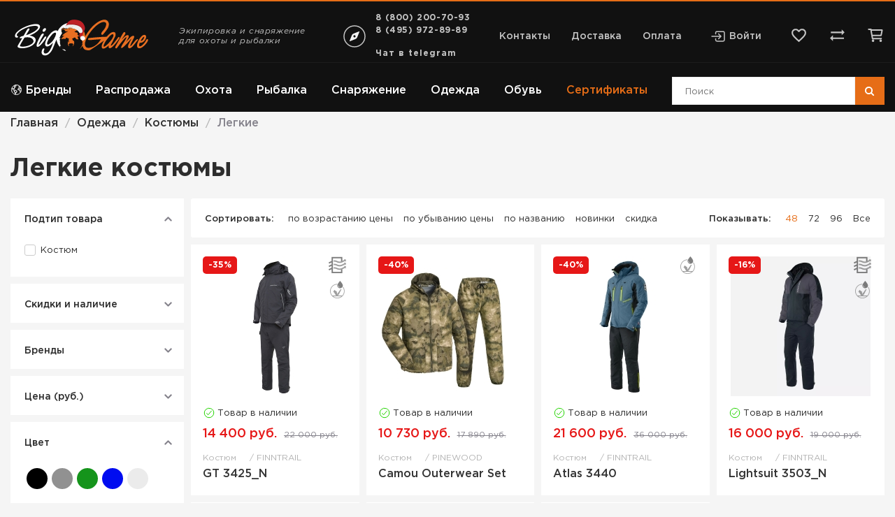

--- FILE ---
content_type: text/html; charset=utf-8
request_url: https://biggame.ru/odezhda/kostyumy/legkie
body_size: 37320
content:
<!doctype html> 
<!--[if lt IE 7]><html class="no-js lt-ie9 lt-ie8 lt-ie7 ie6 oldie" lang="ru" dir="ltr"> <![endif]--> 
<!--[if IE 7]><html class="no-js lt-ie9 lt-ie8 ie7 oldie" lang="ru" dir="ltr"> <![endif]--> 
<!--[if IE 8]><html class="no-js lt-ie9 ie8 oldie" lang="ru" dir="ltr"> <![endif]--> 
<!--[if gt IE 8]><!--><html class="no-js" xmlns="http://www.w3.org/1999/xhtml" lang="ru" dir="ltr" prefix="og: http://ogp.me/ns#" > <!--<![endif]-->
<head>
  


    <!-- Yandex.Metrika counter -->
    <script type="text/javascript">
        (function (m, e, t, r, i, k, a) {
            m[i] = m[i] || function () {
                (m[i].a = m[i].a || []).push(arguments)
            };
            m[i].l = 1 * new Date();
            k = e.createElement(t), a = e.getElementsByTagName(t)[0], k.async = 1, k.src = r, a.parentNode.insertBefore(k, a)
        })
        (window, document, "script", "https://mc.yandex.ru/metrika/tag.js", "ym");

        ym(47569609, "init", {
            id:47569609,
            clickmap: true,
            trackLinks: true,
            accurateTrackBounce: true,
            webvisor: true,
            ecommerce: "dataLayer"
        });

        if (typeof (ym) !== 'undefined') {
            var ymID =47569609;
            var boc_id = 'by_1click_moscow';
        }
    </script>
    <noscript>
        <div><img src="https://mc.yandex.ru/watch/47569609" style="position:absolute; left:-9999px;"
                  alt=""/></div>
    </noscript>
    <!-- /Yandex.Metrika counter -->

<script type="text/javascript">
    var __cs = __cs || [];
    __cs.push(["setCsAccount", "cCnivgH0OAYm1ZXH2ceOGxklHBM_6oFi"]);
</script>

<!-- BEGIN VK CODE {literal} -->
<script type="text/javascript">!function () {
        var t = document.createElement("script");
        t.type = "text/javascript", t.async = !0, t.src = "https://vk.com/js/api/openapi.js?162", t.onload = function () {
            VK.Retargeting.Init("VK-RTRG-312777-gSVcr"), VK.Retargeting.Hit()
        }, document.head.appendChild(t)
    }();</script>
<noscript><img src="https://vk.com/rtrg?p=VK-RTRG-312777-gSVcr" style="position:fixed; left:-999px;" alt=""/></noscript>

<script type="text/javascript">!function () {
        var t = document.createElement("script");
        t.type = "text/javascript", t.async = !0, t.src = 'https://vk.com/js/api/openapi.js?169', t.onload = function () {
            VK.Retargeting.Init("VK-RTRG-1399863-fABnZ"), VK.Retargeting.Hit()
        }, document.head.appendChild(t)
    }();</script>
<noscript><img src="https://vk.com/rtrg?p=VK-RTRG-1399863-fABnZ" style="position:fixed; left:-999px;" alt=""/></noscript>
<!-- {/literal} END VK CODE -->



<!-- Rating Mail.ru counter -->
<script type="text/javascript">
    var _tmr = window._tmr || (window._tmr = []);
    _tmr.push({id: "3246700", type: "pageView", start: (new Date()).getTime(), pid: "USER_ID"});
    (function (d, w, id) {
        if (d.getElementById(id)) return;
        var ts = d.createElement("script");
        ts.type = "text/javascript";
        ts.async = true;
        ts.id = id;
        ts.src = "https://top-fwz1.mail.ru/js/code.js";
        var f = function () {
            var s = d.getElementsByTagName("script")[0];
            s.parentNode.insertBefore(ts, s);
        };
        if (w.opera == "[object Opera]") {
            d.addEventListener("DOMContentLoaded", f, false);
        } else {
            f();
        }
    })(document, window, "topmailru-code");
</script>
<noscript>
    <div>
        <img src="https://top-fwz1.mail.ru/counter?id=3246700;js=na" style="border:0;position:absolute;left:-9999px;" alt="Top.Mail.Ru"/>
    </div>
</noscript>
<!-- //Rating Mail.ru counter -->
    <base href="https://biggame.ru/odezhda/kostyumy/legkie" />
	<meta http-equiv="content-type" content="text/html; charset=utf-8" />
	<meta name="description" content="⭐ Легкие костюмы в интернет магазине BigGame.ru ⭐ низкие цены ⭐ доставка по Москве и России в кратчайшие сроки ☎️ +7 (495) 972-89-89" />
	<meta name="generator" content="biggame.ru" />
	<title>Легкие костюмы - купить в Москве интернет магазине, цены</title>
	<link href="https://biggame.ru/plugins/jshopping/fregatsearch/css/style.css" rel="stylesheet" type="text/css" />
	<link href="https://biggame.ru/modules/mod_jshopping_mrfilters/css/jquery.ui.min.css" rel="stylesheet" type="text/css" />
	<link href="https://biggame.ru/modules/mod_jshopping_mrfilters/css/jquery.ui.min.structure.css" rel="stylesheet" type="text/css" />
	<link href="/plugins/system/jce/css/content.css?91850f606043f9c33387296b8857b9de" rel="stylesheet" type="text/css" />
	<link href="https://biggame.ru/templates/biggame/css/template.css?945" rel="stylesheet" type="text/css" media="all" />
	<link href="https://biggame.ru/templates/biggame/css/../dist/main.bundle.css?945" rel="stylesheet" type="text/css" media="all" />
	<link href="https://biggame.ru/modules/mod_jshopping_contact_product/css/mod_jshopping_contact_product.css" rel="stylesheet" type="text/css" />
	<script src="/media/jui/js/jquery.min.js?91850f606043f9c33387296b8857b9de" type="text/javascript"></script>
	<script src="https://biggame.ru/plugins/jshopping/fregatsearch/js/script.js" type="text/javascript"></script>
	<script src="https://biggame.ru/modules/mod_jshopping_mrfilters/js/jquery.ui.min.js" type="text/javascript"></script>
	<script src="https://biggame.ru/modules/mod_jshopping_mrfilters/js/jquery.ui.touch-punch.min.js" type="text/javascript"></script>
	<script src="https://biggame.ru/modules/mod_jshopping_mrfilters/js/mrfilters.js?217281158" type="text/javascript"></script>
	<script src="/media/jui/js/jquery-noconflict.js?91850f606043f9c33387296b8857b9de" type="text/javascript"></script>
	<script src="/media/jui/js/jquery-migrate.min.js?91850f606043f9c33387296b8857b9de" type="text/javascript"></script>
	<script src="https://biggame.ru/templates/biggame/js/../dist/vendor.bundle.js?945" type="text/javascript"></script>
	<script src="https://biggame.ru/media/system/js/core.js" type="text/javascript"></script>
	<script src="https://biggame.ru/templates/biggame/js/libs/scroll_to.min.js?945" type="text/javascript"></script>
	<script src="https://biggame.ru/components/com_jshopping/js/jquery/jquery.media.js" type="text/javascript"></script>
	<script src="https://biggame.ru/components/com_jshopping/js/functions.js" type="text/javascript"></script>
	<script src="https://biggame.ru/components/com_jshopping/js/validateForm.js" type="text/javascript"></script>
	<script src="https://biggame.ru/templates/biggame/js/libs/jquery.MetaData.js?945" type="text/javascript"></script>
	<script src="https://biggame.ru/templates/biggame/js/../dist/main.bundle.js?945" type="text/javascript"></script>
	<script src="https://biggame.ru/modules/mod_getresponse_subscribeform/js/getresponse_subscribeform.js" type="text/javascript"></script>
	<script src="https://smartcaptcha.yandexcloud.net/captcha.js?render=onload&onload=JoomlaInitYandexSmartCaptcha" defer="defer" type="text/javascript"></script>
	<script src="https://biggame.ru/plugins/captcha/yandex_smartcaptcha/yandex_smartcaptcha.js" type="text/javascript"></script>
	<script src="/templates/biggame/js/float-login-register.js" type="text/javascript"></script>
	<script src="https://biggame.ru/modules/mod_jshopping_contact_product/js/mod_jshopping_contact_product.js" type="text/javascript"></script>
	<script src="/plugins/system/ecommerce/assets/script.js?260118" type="text/javascript"></script>
	<script src="/modules/mod_jshopping_wishlist/js/mod_jshopping_wishlist.js" type="text/javascript"></script>
	<script type="text/javascript">
document.addEventListener('DOMContentLoaded', function () {if (typeof (VK) === 'object' && typeof (VK.Retargeting) === 'object' && typeof (VK.Retargeting.ProductEvent) === 'function') {
							VK.Retargeting.ProductEvent(271832, 'view_category', {
								'category_ids' : '509456'
							});
						}});var ecommerce = ecommerce || {};ecommerce.cartaction=1;ecommerce.payment=0;ecommerce.vk_price_list_id=271832;document.addEventListener("DOMContentLoaded",function(){if(typeof window.js_wishlist!=="undefined"){js_wishlist.addLink = "https://biggame.ru/index.php?option=com_jshopping&controller=cart&task=add&to=wishlist&Itemid=1592";js_wishlist.removeLink = "https://biggame.ru/index.php?option=com_jshopping&controller=wishlist&task=delete&Itemid=1592";}});document.addEventListener('DOMContentLoaded', function() {
	if(typeof window.js_wishlist !== 'undefined' && window.js_wishlist.products.length > 0 && typeof jQuery != 'undefined') jQuery(function ($) {
		$('main').find('[data-wishlist-id][data-wishlist-type!="preview-product-width-attr"]').each(function () {
			let elem = $(this);
			let id = parseInt(elem.attr('data-wishlist-id'));
			let attr = parseInt(elem.attr('data-wishlist-attr'));
			let attrs = (typeof attr === 'number' && !isNaN(attr)) ? [{key: 9, value: attr}] : [];
			if (js_wishlist.findInWishlist(id, attrs) > -1) {
				elem.addClass('active');
			}
		});
	});
});
	</script>
	<link type="text/css" rel="stylesheet" href="https://biggame.ru/components/com_jshopping/css/cartajax.css" />
	<script type="text/javascript">
                                            var currency_code = "руб.";
                                            var format_currency = "00 Symb";
                                            var decimal_count = "0";
                                            var decimal_symbol = ".";
                                            var thousand_separator = " ";
                                         </script>
	<script type="text/javascript">
                                            var cartajax = cartajax || {};
                                            cartajax.base = "https://biggame.ru/";
                                            cartajax.add_base = "/korzina/add?ajax=1";
                                            cartajax.remove_base = "/korzina/delete?ajax=1";
                                            cartajax.remove_base_wishlist = "/lichniy-kabinet/izbrannoe/delete?ajax=1";
                                            cartajax.reload_base = "/korzina?ajax=1&amp;format=json";
                                            cartajax.controller = "category";
                                            cartajax.form_base = "/tovari/cartajaxattributes/?ajax=1";
                                            cartajax.buy_base = "/korzina/add";
                                            cartajax.compare_base = "/sravnenie-tovarov/add";
                                            cartajax.images_base = "https://biggame.ru/images/shop/products";
                                            cartajax.decimal_count = 0;
                                            cartajax.decimal_symbol = ".";
                                            cartajax.thousand_separator = " ";
                                            cartajax.freeattributes = [];
                                         </script>
	<script type="text/javascript" src="https://biggame.ru/components/com_jshopping/js/cartajax.js?v2102052109"> </script>
	<script type='text/javascript'>
                                            var cartajax = cartajax || {};
											var cartajax_html = '/tovari/cartajax/';
                                            var cartajax_added_product_id = null;
                                            var cartajax_window_width = 200;
                                            var cartajax_window_height = 100;
                                            cartajax.translate_not_available = "\u041d\u0435\u0442 \u0432 \u043d\u0430\u043b\u0438\u0447\u0438\u0438 \u0432\u044b\u0431\u0440\u0430\u043d\u043d\u043e\u0439 \u043e\u043f\u0446\u0438\u0438";
                                            cartajax.old_price_description = '';
                                            cartajax.show_product_in_cart_message = 0;                                            
                                            cartajax.show_popup_message = 0;
											cartajax.show_popup_message_back_close = 0;
                                            cartajax.config_add_to_wishlist = 0;
                                         </script>
	<script type="text/javascript" src="https://biggame.ru/plugins/jshoppingproducts/cartajax/cartajax_plugin.js" > </script>
	<link type="text/css" rel="stylesheet" href="https://biggame.ru/plugins/jshoppingproducts/cartajaxattributes/cartajaxattributes_plugin.css" />
	<script type="text/javascript">cartajax.preload_attribute_value=1;</script>
	<script type="text/javascript" src="https://biggame.ru/plugins/jshoppingproducts/cartajaxattributes/cartajaxattributes_plugin.js"> </script>
	<meta http-equiv="X-UA-Compatible" content="IE=edge">
	<meta name="viewport" content="width=device-width, initial-scale=1.0">
	<link rel="icon" type="image/svg+xml" href="/templates/biggame/images/favicon/website_icon.svg">
	<link rel="apple-touch-icon" sizes="180x180" href="/templates/biggame/images/favicon/apple-touch-icon.png?v=zXdKKwnn5M1">
	<link rel="icon" type="image/png" sizes="32x32" href="/templates/biggame/images/favicon/favicon-32x32.png?v=zXdKKwnn5M1" sizes="32x32">
	<link rel="icon" type="image/png" sizes="16x16" href="/templates/biggame/images/favicon/favicon-16x16.png?v=zXdKKwnn5M1" sizes="16x16">
	<link rel="manifest" href="/templates/biggame/images/favicon/manifest.json?v=zXdKKwnn5M1">
	<link rel="shortcut icon" href="/templates/biggame/images/favicon/favicon.ico?v=zXdKKwnn5M1">
	<meta name="msapplication-TileColor" content="#E66D17">
	<meta name="msapplication-TileImage" content="templates/biggame/images/favicon/mstile-150x150.png?v=zXdKKwnn5M1">
	<meta name="msapplication-config" content="templates/biggame/images/favicon/browserconfig.xml?v=zXdKKwnn5M1">
	<meta name="theme-color" content="#E66D17">
	<meta name="yandex-verification" content="94779e7667429f4f"/>
	<meta name="google-site-verification" content="LuEmHX0T2er-V0EdjANg1OUjJNV2Wp_FXziwI3wewnY"/>
	<meta property="og:title" content="Легкие костюмы - купить в Москве интернет магазине, цены" />
	<meta property="og:description" content="⭐ Легкие костюмы в интернет магазине BigGame.ru ⭐ низкие цены ⭐ доставка по Москве и России в кратчайшие сроки ☎️ +7 (495) 972-89-89" />
	<meta property="og:url" content="https://biggame.ru/odezhda/kostyumy/legkie" />
	<meta property="og:content" content="website" />
	<meta property="og:image" content="https://biggame.ru/images/default_image_for_og-min.jpg" />
	<script type="text/javascript" src="https://biggame.ru/modules/mod_adv_jshopping_cartajax/cartajax_adv_module.js?v218181430"> </script>
	<link href="https://biggame.ru/modules/mod_adv_jshopping_cartajax/css/style.css" rel="stylesheet" rel="stylesheet" type="text/css">
	<script type="text/javascript">
                            const cartSettings = {
                                refreshLink: "/korzina/refresh?ajax=1",
                                removeLink: "/korzina/delete?ajax=1",
                                addLink: "/korzina/add?ajax=1",
                                price: " руб.",
                                checkoutLink: "https://biggame.ru/checkout/step2"
                            }        
         </script>
	<link type = "text/css" rel = "stylesheet" href = "https://biggame.ru/modules/mod_jshopping_products_compare/style.css" />

        

</head>

<body class="tmpl-index itemid-5158 lang-ru com-jshopping view-category layout-category task-none zoo-itemid-0 zoo-categoryid-0 device-ios-no device-android-no device-mobile-no device-table-no">

<script>
	let vh = window.innerHeight * 0.01;
	document.documentElement.style.setProperty('--vh', `${vh}px`);
</script>

<!--[if lt IE 7]>
<p class="browsehappy">
    Вы используете <strong>устаревший</strong> браузер. Пожалуйста <a href="http://browsehappy.com/">обновите ваш
    браузер</a> для нормальной работы.
</p>
<![endif]-->

<div class="mobile-header">
    <div class="mobile-header__container">
        <button class="mobile-header__btn-category reset-button">
            <span></span>
            <span></span>
            <span></span>
        </button>
        

<div class="custom mobile-header__wrap-logo"  >
	<div><a href="/" class="mobile-header__wrap-logo"> <img class="mobile-header__logo" src="/templates/biggame/images/logo-full.svg" alt="biggame.ru" role="presentation" /> </a></div></div>

        <button class="mobile-header__search reset-button">
            <svg width="30" height="30" fill="none" xmlns="http://www.w3.org/2000/svg">
                <path d="M19.375 17.5h-.988l-.35-.337A8.089 8.089 0 0020 11.875a8.125 8.125 0 00-8.125-8.125 8.125 8.125 0 00-8.125 8.125A8.125 8.125 0 0011.875 20a8.089 8.089 0 005.288-1.962l.337.35v.987l6.25 6.238 1.863-1.863-6.238-6.25zm-7.5 0a5.617 5.617 0 01-5.625-5.625 5.617 5.617 0 015.625-5.625 5.617 5.617 0 015.625 5.625 5.617 5.617 0 01-5.625 5.625z"
                      fill="#fff"></path>
            </svg>
        </button>
        
          
          		
        <a class="mobile-header__contact" href="https://t.me/biggamerus">
			<svg xmlns="http://www.w3.org/2000/svg" width="32" height="32" viewBox="0 0 32 32">
				<path fill="#ffffff" d="m29.919 6.163l-4.225 19.925c-.319 1.406-1.15 1.756-2.331 1.094l-6.438-4.744l-3.106 2.988c-.344.344-.631.631-1.294.631l.463-6.556L24.919 8.72c.519-.462-.113-.719-.806-.256l-14.75 9.288l-6.35-1.988c-1.381-.431-1.406-1.381.288-2.044l24.837-9.569c1.15-.431 2.156.256 1.781 2.013z"/>
			</svg>
        </a>		
		
          
          
          
        <a class="mobile-header__contact" href="/contact">
            <svg  width="30" height="30" xmlns="http://www.w3.org/2000/svg" viewBox="0 0 512 512">
                <path d="M256 48c-79.5 0-144 61.39-144 137 0 87 96 224.87 131.25 272.49a15.77 15.77 0 0025.5 0C304 409.89 400 272.07 400 185c0-75.61-64.5-137-144-137z" fill="none" stroke="#fff" stroke-linecap="round" stroke-linejoin="round" stroke-width="32"/>
                <circle cx="256" cy="192" r="48" fill="#none" stroke="#fff" stroke-linecap="round" stroke-linejoin="round" stroke-width="32"/>
            </svg>
        </a>
        <a class="mobile-header__phone" href="tel:88002007093">
            <svg width="30" height="30" fill="none" xmlns="http://www.w3.org/2000/svg">
                <path d="M8.175 6.25c.075 1.112.262 2.2.563 3.238l-1.5 1.5a18.532 18.532 0 01-.95-4.738h1.887zM20.5 21.275c1.063.3 2.15.488 3.25.563V23.7a19.283 19.283 0 01-4.75-.938l1.5-1.487zM9.375 3.75H5c-.688 0-1.25.563-1.25 1.25 0 11.738 9.512 21.25 21.25 21.25.688 0 1.25-.563 1.25-1.25v-4.363c0-.687-.563-1.25-1.25-1.25-1.55 0-3.063-.25-4.462-.712a1.05 1.05 0 00-.388-.063 1.28 1.28 0 00-.887.363l-2.75 2.75a18.936 18.936 0 01-8.238-8.238l2.75-2.75c.35-.35.45-.837.313-1.274A14.2 14.2 0 0110.625 5c0-.688-.563-1.25-1.25-1.25z"
                      fill="#fff">
                </path>
            </svg>
        </a>
    </div>
</div>

<div class="mobile-panel">
    <div class="mobile-panel__container">
        <a class="mobile-panel__item" href="/">
            <span class="mobile-panel__item-inner-wrap">
                <span class="mobile-panel__item-icon">
                    <svg width="30" height="30" fill="none" xmlns="http://www.w3.org/2000/svg">
                        <path d="M22.95 11.25L23.7 15H6.3l.75-3.75h15.9zM25 5H5v2.5h20V5zm0 3.75H5L3.75 15v2.5H5V25h12.5v-7.5h5V25H25v-7.5h1.25V15L25 8.75zM7.5 22.5v-5H15v5H7.5z"
                              fill="#fff"></path>
                    </svg>
                </span>
                <span class="mobile-panel__item-name">Главная</span>
            </span>
        </a>
        <a class="mobile-panel__item" href="/login">
            <span class="mobile-panel__item-inner-wrap">
                <span class="mobile-panel__item-icon">
                    <svg width="30" height="30" fill="none" xmlns="http://www.w3.org/2000/svg">
                        <path d="M13.75 8.75L12 10.5l3.25 3.25H2.5v2.5h12.75L12 19.5l1.75 1.75L20 15l-6.25-6.25zm11.25 15H15v2.5h10c1.375 0 2.5-1.125 2.5-2.5V6.25c0-1.375-1.125-2.5-2.5-2.5H15v2.5h10v17.5z"
                              fill="#fff"></path>
                    </svg>
                </span>
                <span class="mobile-panel__item-name">Войти</span>
            </span>
        </a>
        <div class="wishlist reset-button" id="wishlist-advanced-module212"
     onclick="document.location.href='/lichniy-kabinet/izbrannoe'">
	<svg class="wishlist__svg-mobile" width="30" height="30" fill="none" xmlns="http://www.w3.org/2000/svg">
		<path d="M20.625 3.75c-2.175 0-4.262 1.013-5.625 2.612-1.363-1.6-3.45-2.612-5.625-2.612-3.85 0-6.875 3.025-6.875 6.875 0 4.725 4.25 8.575 10.688 14.425L15 26.687l1.813-1.65C23.25 19.2 27.5 15.35 27.5 10.626c0-3.85-3.025-6.875-6.875-6.875zm-5.5 19.438l-.125.125-.125-.125C8.925 17.8 5 14.238 5 10.624c0-2.5 1.875-4.375 4.375-4.375 1.925 0 3.8 1.237 4.463 2.95h2.337c.65-1.712 2.525-2.95 4.45-2.95 2.5 0 4.375 1.875 4.375 4.375 0 3.613-3.925 7.175-9.875 12.563z"
		      fill="#fff"></path>
	</svg>
	<span class="wishlist__name">Избранное</span>
	<div class="wishlist__count"></div>
</div>
        <div class="mobile-panel__item">
            <div class="header-page__compare" id="compare-products-module191"
     onclick="document.location.href = '/sravnenie-tovarov'">
    <svg width="25" height="25" fill="none" xmlns="http://www.w3.org/2000/svg">
        <path d="M22.9167 8.3333L18.75 4.1666v3.125H3.125V9.375H18.75V12.5l4.1667-4.1667zM2.0833 16.6667L6.25 20.8333v-3.125h15.625V15.625H6.25V12.5l-4.1667 4.1667z"
              fill="#C4C4C4"/>
    </svg>
    <div class="header-page__count"></div>
</div>

<script>
    if (typeof jQuery != "undefined") jQuery(function ($) {
        if (typeof window.js_compare === 'undefined') {
            window.js_compare = {
                products: [],
                addLink: '/sravnenie-tovarov/add',
                removeLink: '/sravnenie-tovarov/delete',
                findInCompare: function (id) {
                    var index = this.products.indexOf(id) > -1 ? this.products.indexOf(id) : -1;
                    return index;
                },
                actionCompare: function (id, target) {
                    var url = '';
                    var inCompare = this.findInCompare(id);

                    if (inCompare === -1) { // Добавление в compare
                        url = `${this.addLink}?product_id=${id}&ajax=1&ajax=true`;
                    } else { // Удаление из wishlist
                        url = `${this.removeLink}?line=${inCompare}&ajax=1`;
                    }

                    $.ajax({
                        url: url,
                        dataType: 'json',
                        cache: false,
                        success: function (result) {
                            js_compare.products = [];
                            result.data.items_data.forEach(function (item) {
                                js_compare.products.push(item.product_id)
                            })
                            if (inCompare === -1) { // Добавление в compare
                                target.addClass('active')
                            } else { // Удаление из wishlist
                                target.removeClass('active')
                            }
                            $('.header-page__compare .header-page__count').text(js_compare.products.length);
                            return false;
                        }
                    });
                }
            };

            
            $(document).ready(function () {
                $('main').find('[data-compare-id]').each(function (i) {
                    let id = parseInt($(this).attr('data-compare-id'));
                    if (js_compare.findInCompare(id) > -1) {
                        $(this).addClass('active')
                    }
                })
            })
        }
    })
</script>
            <div class="mobile-panel__item-name">Сравнение</div>
        </div>
        <button class="mobile-panel__item mobile-panel__item--cart reset-button" data-majc-action="open">
            <div class="mobile-panel__item-inner-wrap">
                <div class="mobile-panel__item-icon">
                    <svg width="30" height="30" fill="none" xmlns="http://www.w3.org/2000/svg">
                        <path d="M27.5 11.25h-5.988l-5.474-8.2A1.24 1.24 0 0015 2.525c-.4 0-.8.175-1.037.537L8.488 11.25H2.5c-.688 0-1.25.562-1.25 1.25 0 .112.012.225.05.337l3.175 11.588a2.486 2.486 0 002.4 1.825h16.25c1.15 0 2.113-.775 2.413-1.825l3.174-11.588.038-.337c0-.688-.563-1.25-1.25-1.25zM15 6l3.5 5.25h-7L15 6zm8.125 17.75l-16.238.012-2.75-10.012h21.738l-2.75 10zM15 16.25a2.507 2.507 0 00-2.5 2.5c0 1.375 1.125 2.5 2.5 2.5s2.5-1.125 2.5-2.5-1.125-2.5-2.5-2.5z" fill="#fff"></path>
                    </svg>
                </div>
                <div class="mobile-panel__item-name">Корзина</div>
                <div class="mobile-panel__item-counter" data-majc-counter=""></div>
            </div>
        </button>
    </div>
</div>



<header class="header-page ">
    <div class="header-page__navbar">
        <div class="header-page__navbar-container container">
            

<div class="custom header-page__logo"  >
	<div><a href="/" class="header-page__logo"> <img src="/templates/biggame/images/logo-full.svg" alt="" /> </a></div></div>

                            <div class="header-page__slogan">Экипировка и снаряжение для охоты и рыбалки</div>
                        <div class="select-city">
    <svg width="40" height="40" fill="none" xmlns="http://www.w3.org/2000/svg">
        <path d="M35 20c0-8.2812-6.7188-15-15-15S5 11.7188 5 20s6.7188 15 15 15 15-6.7188 15-15z" stroke="#C4C4C4" stroke-width="1.5" stroke-miterlimit="10"/>
        <path d="M26.2729 13.038l-7.7658 3.1063a4.2399 4.2399 0 00-2.3628 2.3628l-3.1063 7.7658a.5303.5303 0 00.3856.7163.5303.5303 0 00.3035-.0272l7.7658-3.1063a4.2399 4.2399 0 002.3628-2.3628l3.1063-7.7658a.5303.5303 0 00-.3856-.7163.5303.5303 0 00-.3035.0272zM20 21.5903a1.5906 1.5906 0 01-1.4692-.9817 1.5897 1.5897 0 01.3447-1.7331 1.5906 1.5906 0 012.4468.241 1.5906 1.5906 0 01-.1978 2.008A1.5903 1.5903 0 0120 21.5903z" fill="#F2F2F2"/>
    </svg>
    <div class="select-city__city-list">
        <span class="select-city__link select-city__active">Москва</span>
                    <span class="select-city__link" data-city-link="/volgograd/odezhda/kostyumy/legkie">Волгоград</span>
                        <span class="select-city__link" data-city-link="/voronezh/odezhda/kostyumy/legkie">Воронеж</span>
                        <span class="select-city__link" data-city-link="/ekaterinburg/odezhda/kostyumy/legkie">Екатеринбург</span>
                        <span class="select-city__link" data-city-link="/kazan/odezhda/kostyumy/legkie">Казань</span>
                        <span class="select-city__link" data-city-link="/krasnojarsk/odezhda/kostyumy/legkie">Красноярск</span>
                        <span class="select-city__link" data-city-link="/nizhnij-novgorod/odezhda/kostyumy/legkie">Нижний Новгород</span>
                        <span class="select-city__link" data-city-link="/novosibirsk/odezhda/kostyumy/legkie">Новосибирск</span>
                        <span class="select-city__link" data-city-link="/omsk/odezhda/kostyumy/legkie">Омск</span>
                        <span class="select-city__link" data-city-link="/perm/odezhda/kostyumy/legkie">Пермь</span>
                        <span class="select-city__link" data-city-link="/rostov-na-donu/odezhda/kostyumy/legkie">Ростов-на-Дону</span>
                        <span class="select-city__link" data-city-link="/samara/odezhda/kostyumy/legkie">Самара</span>
                        <span class="select-city__link" data-city-link="/sankt-peterburg/odezhda/kostyumy/legkie">Санкт-Петербург</span>
                        <span class="select-city__link" data-city-link="/ufa/odezhda/kostyumy/legkie">Уфа</span>
                        <span class="select-city__link" data-city-link="/cheljabinsk/odezhda/kostyumy/legkie">Челябинск</span>
                </div>
</div>
            <div class="header-page__phone">
    <a href="tel:+78002007093">8 (800) 200-70-93</a>
    <a href="tel:+74959728989">8 (495) 972-89-89</a>
    <br/><a href="https://t.me/biggamerus" class="main-footer__phone-value">Чат в telegram</a>
</div>
 
            
<ul class="header-page__top-menu">
            <li><a href="/contact">Контакты</a></li>
            <li><a href="/informatsiya/dostavka">Доставка</a></li>
            <li><a href="/informatsiya/oplata">Оплата</a></li>
    </ul>
            <div class="header-page__auth">
                                    <svg width="22" height="22" fill="none" xmlns="http://www.w3.org/2000/svg">
                        <path d="M7.5625 7.5625V5.8437A1.7187 1.7187 0 019.2813 4.125h8.9375a1.7187 1.7187 0 011.7187 1.7188v10.3124a1.7188 1.7188 0 01-1.7187 1.7188H9.2812a1.7189 1.7189 0 01-1.7187-1.7188v-1.7187"
                              stroke="#C4C4C4" stroke-width="1.5" stroke-linecap="round" stroke-linejoin="round"/>
                        <path d="M11.6875 14.4375L15.125 11l-3.4375-3.4375M2.0625 11h12.375" stroke="#C4C4C4"
                              stroke-width="1.5" stroke-linecap="round" stroke-linejoin="round"/>
                    </svg>
                    <a href="/login">Войти</a>
                            </div>
            <div class="wishlist reset-button" id="wishlist-advanced-module120"
     onclick="document.location.href='/lichniy-kabinet/izbrannoe'">
    <svg class="wishlist__svg-header" width="25" height="25" fill="none" xmlns="http://www.w3.org/2000/svg">
        <path d="M17.1875 3.125c-1.8125 0-3.5521.8438-4.6875 2.177-1.1354-1.3332-2.875-2.177-4.6875-2.177-3.2084 0-5.7292 2.5208-5.7292 5.7292 0 3.9375 3.5417 7.1458 8.9063 12.0208L12.5 22.2396l1.5104-1.375C19.375 16 22.9166 12.7917 22.9166 8.8542c0-3.2084-2.5208-5.7292-5.7291-5.7292zm-4.5834 16.1979l-.1041.1042-.1042-.1042c-4.9583-4.4896-8.2292-7.4583-8.2292-10.4687 0-2.0834 1.5625-3.6459 3.6459-3.6459 1.6042 0 3.1666 1.0313 3.7187 2.4584h1.9479c.5417-1.4271 2.1042-2.4584 3.7084-2.4584 2.0833 0 3.6458 1.5625 3.6458 3.6459 0 3.0104-3.2708 5.9791-8.2292 10.4687z"/>
    </svg>
    <span class="wishlist__name">Избранное</span>
    <div class="wishlist__count"></div>
</div>


            <div class="header-page__compare" id="compare-products-module191"
     onclick="document.location.href = '/sravnenie-tovarov'">
    <svg width="25" height="25" fill="none" xmlns="http://www.w3.org/2000/svg">
        <path d="M22.9167 8.3333L18.75 4.1666v3.125H3.125V9.375H18.75V12.5l4.1667-4.1667zM2.0833 16.6667L6.25 20.8333v-3.125h15.625V15.625H6.25V12.5l-4.1667 4.1667z"
              fill="#C4C4C4"/>
    </svg>
    <div class="header-page__count"></div>
</div>

<script>
    if (typeof jQuery != "undefined") jQuery(function ($) {
        if (typeof window.js_compare === 'undefined') {
            window.js_compare = {
                products: [],
                addLink: '/sravnenie-tovarov/add',
                removeLink: '/sravnenie-tovarov/delete',
                findInCompare: function (id) {
                    var index = this.products.indexOf(id) > -1 ? this.products.indexOf(id) : -1;
                    return index;
                },
                actionCompare: function (id, target) {
                    var url = '';
                    var inCompare = this.findInCompare(id);

                    if (inCompare === -1) { // Добавление в compare
                        url = `${this.addLink}?product_id=${id}&ajax=1&ajax=true`;
                    } else { // Удаление из wishlist
                        url = `${this.removeLink}?line=${inCompare}&ajax=1`;
                    }

                    $.ajax({
                        url: url,
                        dataType: 'json',
                        cache: false,
                        success: function (result) {
                            js_compare.products = [];
                            result.data.items_data.forEach(function (item) {
                                js_compare.products.push(item.product_id)
                            })
                            if (inCompare === -1) { // Добавление в compare
                                target.addClass('active')
                            } else { // Удаление из wishlist
                                target.removeClass('active')
                            }
                            $('.header-page__compare .header-page__count').text(js_compare.products.length);
                            return false;
                        }
                    });
                }
            };

            
            $(document).ready(function () {
                $('main').find('[data-compare-id]').each(function (i) {
                    let id = parseInt($(this).attr('data-compare-id'));
                    if (js_compare.findInCompare(id) > -1) {
                        $(this).addClass('active')
                    }
                })
            })
        }
    })
</script>
            <button class="header-page__cart reset-button" data-majc-action="open">
                <svg width="25" height="25" fill="none" xmlns="http://www.w3.org/2000/svg">
                    <path d="M8.594 21.094a.781.781 0 100-1.563.781.781 0 000 1.563zM19.531 21.094a.781.781 0 100-1.563.781.781 0 000 1.563zM2.344 3.906h3.125l2.343 13.281h12.5"
                          stroke="#C4C4C4" stroke-width="2" stroke-linecap="round" stroke-linejoin="round"/>
                    <path d="M7.563 12.813h12.18a.39.39 0 00.383-.315l1.406-7.03A.39.39 0 0021.148 5H6" stroke="#C4C4C4"
                          stroke-width="2" stroke-linecap="round" stroke-linejoin="round"/>
                </svg>
                <span class="header-page__count" data-majc-counter=""></span>
            </button>
        </div>
    </div>
    <div class="header-page__wrap-menu-search">
        <div class="header-page__menu-search container">
            
<nav class="main-menu">
    <div class="main-menu__inner-wrap">
        <div class="main-menu__container">
            <ul class="main-menu__level-0">
								<li class="main-menu__li-brand" >											                            <img src="https://biggame.ru/images/earth.svg" width="17" height="17"
                                 alt="Бренды"/>
						                        <a href="/brendi">Бренды</a>
						

					</li><li>											                        <a href="/okhota">Охота</a>
						

					                        <button class="main-menu__toggle-submenu reset-button">
                            <svg class="main-menu__toggle-submenu--down" width="20" height="20" fill="none"
                                 xmlns="http://www.w3.org/2000/svg">
                                <path d="M15.833 7.5L10 13.333 4.167 7.5" stroke="#DFDFDF" stroke-width="2"
                                      stroke-linecap="round" stroke-linejoin="round"/>
                            </svg>
                            <svg class="main-menu__toggle-submenu--up" width="20" height="20" fill="none"
                                 xmlns="http://www.w3.org/2000/svg">
                                <path d="M4.167 12.5L10 6.667l5.833 5.833" stroke="#DFDFDF" stroke-width="2"
                                      stroke-linecap="round" stroke-linejoin="round"/>
                            </svg>
                        </button>
					<ul class="main-menu__level-1"> <div class="container"><li class="parent" >											                        <a href="/okhota/khranenie">Хранение</a>
						

					                        <button class="main-menu__toggle-submenu reset-button">
                            <svg class="main-menu__toggle-submenu--down" width="20" height="20" fill="none"
                                 xmlns="http://www.w3.org/2000/svg">
                                <path d="M15.833 7.5L10 13.333 4.167 7.5" stroke="#DFDFDF" stroke-width="2"
                                      stroke-linecap="round" stroke-linejoin="round"/>
                            </svg>
                            <svg class="main-menu__toggle-submenu--up" width="20" height="20" fill="none"
                                 xmlns="http://www.w3.org/2000/svg">
                                <path d="M4.167 12.5L10 6.667l5.833 5.833" stroke="#DFDFDF" stroke-width="2"
                                      stroke-linecap="round" stroke-linejoin="round"/>
                            </svg>
                        </button>
					<ul class="main-menu__level-2"> <div class="container"><li>											                        <a href="/okhota/khranenie/patrontashi">Патронташи</a>
						

					</li><li>											                        <a href="/okhota/khranenie/futlyary-dlya-patronov">Футляры для патронов</a>
						

					</li><li>											                        <a href="/okhota/khranenie/sumki-dlya-patronov">Сумки для патронов</a>
						

					</li><li>											                        <a href="/okhota/khranenie/podsumki">Подсумки</a>
						

					</li><li>											                        <a href="/okhota/khranenie/chekhly-dlya-oruzhiya">Чехлы для оружия</a>
						

					</li><li>											                        <a href="/okhota/khranenie/plastikovye-kejsy-dlya-oruzhiya">Пластиковые кейсы для оружия</a>
						

					</li><li>											                        <a href="/okhota/khranenie/oruzhejnye-shkafy-i-sejfy">Шкафы и сейфы для оружия</a>
						

					</li><li>											                        <a href="/okhota/khranenie/chekhly-dlya-binoklya">Чехлы для оптики</a>
						

					</li><li>											                        <a href="/okhota/khranenie/chekhly-dlya-nozhej">Чехлы для ножей</a>
						

					</li><li>											                        <a href="/okhota/khranenie/sumki-dlya-obuvi">Сумки для обуви</a>
						

					</li><li class="all" >											                        <a href="/okhota/khranenie">Всё хранение</a>
						

					</li></div></ul></li><li class="parent" >											                        <a href="/okhota/snaryazhenie">Охотничье снаряжение</a>
						

					                        <button class="main-menu__toggle-submenu reset-button">
                            <svg class="main-menu__toggle-submenu--down" width="20" height="20" fill="none"
                                 xmlns="http://www.w3.org/2000/svg">
                                <path d="M15.833 7.5L10 13.333 4.167 7.5" stroke="#DFDFDF" stroke-width="2"
                                      stroke-linecap="round" stroke-linejoin="round"/>
                            </svg>
                            <svg class="main-menu__toggle-submenu--up" width="20" height="20" fill="none"
                                 xmlns="http://www.w3.org/2000/svg">
                                <path d="M4.167 12.5L10 6.667l5.833 5.833" stroke="#DFDFDF" stroke-width="2"
                                      stroke-linecap="round" stroke-linejoin="round"/>
                            </svg>
                        </button>
					<ul class="main-menu__level-2"> <div class="container"><li>											                        <a href="/okhota/snaryazhenie/okhotnichi-sumki">Сумки</a>
						

					</li><li>											                        <a href="/okhota/snaryazhenie/okhotnichi-ryukzaki">Рюкзаки</a>
						

					</li><li>											                        <a href="/okhota/snaryazhenie/sumki-dlya-dichi">Сумки для дичи</a>
						

					</li><li>											                        <a href="/okhota/snaryazhenie/dorozhnye-sumki">Дорожные сумки</a>
						

					</li><li>											                        <a href="/okhota/snaryazhenie/germosumki">Гермосумки</a>
						

					</li><li>											                        <a href="/okhota/snaryazhenie/pogonnye-remni">Погонные ремни</a>
						

					</li><li>											                        <a href="/okhota/snaryazhenie/stulya">Стулья</a>
						

					</li><li>											                        <a href="/snaryazhenie/nozhi/ohotnichi">Ножи</a>
						

					</li><li>											                        <a href="/okhota/chuchela">Чучела </a>
						

					</li><li class="all" >											                        <a href="/okhota/snaryazhenie">Всё охотничье снаряжение</a>
						

					</li></div></ul></li><li class="parent" >											                        <a href="/okhota/ochki">Очки</a>
						

					                        <button class="main-menu__toggle-submenu reset-button">
                            <svg class="main-menu__toggle-submenu--down" width="20" height="20" fill="none"
                                 xmlns="http://www.w3.org/2000/svg">
                                <path d="M15.833 7.5L10 13.333 4.167 7.5" stroke="#DFDFDF" stroke-width="2"
                                      stroke-linecap="round" stroke-linejoin="round"/>
                            </svg>
                            <svg class="main-menu__toggle-submenu--up" width="20" height="20" fill="none"
                                 xmlns="http://www.w3.org/2000/svg">
                                <path d="M4.167 12.5L10 6.667l5.833 5.833" stroke="#DFDFDF" stroke-width="2"
                                      stroke-linecap="round" stroke-linejoin="round"/>
                            </svg>
                        </button>
					<ul class="main-menu__level-2"> <div class="container"><li>											                        <a href="/okhota/ochki/solntsezashchitnye">Солнцезащитные</a>
						

					</li><li>											                        <a href="/okhota/ochki/zashchitnye">Защитные</a>
						

					</li><li class="all" >											                        <a href="/okhota/ochki">Все очки</a>
						

					</li><li class="parent" >											                        <a href="/okhota/snaryazhenie/naushniki">Наушники и беруши</a>
						

					</li><li class="parent" >											                        <a href="/okhota/aksessuary">Аксессуары</a>
						

					</li><li>											                        <a href="/okhota/aksessuary/manki">Манки</a>
						

					</li><li>											                        <a href="/okhota/aksessuary/karabiny-i-krepleniya">Карабины и крепления</a>
						

					</li><li>											                        <a href="/okhota/aksessuary/maskirovka-snaryazheniya">Маскировка снаряжения</a>
						

					</li><li>											                        <a href="/okhota/aksessuary/zashchita">Защита</a>
						

					</li><li>											                        <a href="/okhota/aksessuary/dlya-strelby">Для стрельбы</a>
						

					</li><li class="parent" >											                        <a href="/okhota/aksessuary/podstavka-pod-oruzhie">Подставки под оружие</a>
						

					</li></div></ul></li><li class="parent" >											                        <a href="/okhota/aksessuary/ukhod-za-oruzhiem">Уход за оружием</a>
						

					                        <button class="main-menu__toggle-submenu reset-button">
                            <svg class="main-menu__toggle-submenu--down" width="20" height="20" fill="none"
                                 xmlns="http://www.w3.org/2000/svg">
                                <path d="M15.833 7.5L10 13.333 4.167 7.5" stroke="#DFDFDF" stroke-width="2"
                                      stroke-linecap="round" stroke-linejoin="round"/>
                            </svg>
                            <svg class="main-menu__toggle-submenu--up" width="20" height="20" fill="none"
                                 xmlns="http://www.w3.org/2000/svg">
                                <path d="M4.167 12.5L10 6.667l5.833 5.833" stroke="#DFDFDF" stroke-width="2"
                                      stroke-linecap="round" stroke-linejoin="round"/>
                            </svg>
                        </button>
					<ul class="main-menu__level-2"> <div class="container"><li>											                        <a href="/okhota/aksessuary/ukhod-za-oruzhiem/shompoly">Шомполы</a>
						

					</li><li>											                        <a href="/okhota/aksessuary/ukhod-za-oruzhiem/vishery-i-adaptery">Вишеры и адаптеры</a>
						

					</li><li>											                        <a href="/okhota/aksessuary/ukhod-za-oruzhiem/perekhodniki-k-shompolam-i-visheram">Переходники к шомполам и вишерам</a>
						

					</li><li>											                        <a href="/okhota/aksessuary/ukhod-za-oruzhiem/napravlyayushchie">Направляющие</a>
						

					</li><li>											                        <a href="/okhota/aksessuary/ukhod-za-oruzhiem/jorshiki-i-shchetki">Ёршики и щётки</a>
						

					</li><li>											                        <a href="/okhota/aksessuary/ukhod-za-oruzhiem/patchi-i-salfetki">Патчи и салфетки</a>
						

					</li><li>											                        <a href="/okhota/aksessuary/ukhod-za-oruzhiem/nabory-dlya-chistki">Наборы для чистки</a>
						

					</li><li>											                        <a href="/okhota/aksessuary/ukhod-za-oruzhiem/oborudovanie-dlya-chistki">Оборудование для чистки</a>
						

					</li><li>											                        <a href="/okhota/aksessuary/ukhod-za-oruzhiem/falshpatrony">Фальшпатроны</a>
						

					</li></div></ul></li><li class="parent" >											                        <a href="/okhota/oruzhejnaya-khimiya">Оружейная химия</a>
						

					                        <button class="main-menu__toggle-submenu reset-button">
                            <svg class="main-menu__toggle-submenu--down" width="20" height="20" fill="none"
                                 xmlns="http://www.w3.org/2000/svg">
                                <path d="M15.833 7.5L10 13.333 4.167 7.5" stroke="#DFDFDF" stroke-width="2"
                                      stroke-linecap="round" stroke-linejoin="round"/>
                            </svg>
                            <svg class="main-menu__toggle-submenu--up" width="20" height="20" fill="none"
                                 xmlns="http://www.w3.org/2000/svg">
                                <path d="M4.167 12.5L10 6.667l5.833 5.833" stroke="#DFDFDF" stroke-width="2"
                                      stroke-linecap="round" stroke-linejoin="round"/>
                            </svg>
                        </button>
					<ul class="main-menu__level-2"> <div class="container"><li>											                        <a href="/okhota/oruzhejnaya-khimiya/masla-i-smazki">Масла и смазки</a>
						

					</li><li>											                        <a href="/okhota/oruzhejnaya-khimiya/khimiya-dlya-chistki">Химия для чистки</a>
						

					</li><li>											                        <a href="/okhota/oruzhejnaya-khimiya/obrabotka-dereva">Обработка дерева</a>
						

					</li><li>											                        <a href="/okhota/oruzhejnaya-khimiya/kraska-i-voronenie">Краска и воронение</a>
						

					</li><li class="parent" >											                        <a href="/okhota/optika">Оптика</a>
						

					</li><li class="parent" >											                        <a href="/okhota/karbonovye-posokhi">Карбоновые посохи</a>
						

					</li><li class="parent" >											                        <a href="/okhota/dlya-sobak">Товары для собак</a>
						

					</li><li class="parent" >											                        <a href="/okhota/aksessuary/suveniry">Сувениры и картины</a>
						

					</li><li class="accent-text parent" >											                        <a href="/okhota/skidki">SALE</a>
						

					</li></div></ul></li><li class="menu-brands" >					                        <span class="menu-brands__title">Популярные бренды</span>
						

					                        <button class="main-menu__toggle-submenu reset-button">
                            <svg class="main-menu__toggle-submenu--down" width="20" height="20" fill="none"
                                 xmlns="http://www.w3.org/2000/svg">
                                <path d="M15.833 7.5L10 13.333 4.167 7.5" stroke="#DFDFDF" stroke-width="2"
                                      stroke-linecap="round" stroke-linejoin="round"/>
                            </svg>
                            <svg class="main-menu__toggle-submenu--up" width="20" height="20" fill="none"
                                 xmlns="http://www.w3.org/2000/svg">
                                <path d="M4.167 12.5L10 6.667l5.833 5.833" stroke="#DFDFDF" stroke-width="2"
                                      stroke-linecap="round" stroke-linejoin="round"/>
                            </svg>
                        </button>
					<ul class="main-menu__level-2"> <div class="container"><li class="menu-brands" >					                        <a href="/odezhda/sitka-gear">
							                                <img src="https://biggame.ru/images/shop/manufs/SITKA.svg" data-lazy="images/shop/manufs/SITKA.svg"
                                     alt="SITKA"
                                >
							                        </a>
						

					</li><li class="menu-brands" >					                        <a href="/brendi/banded">
							                                <img src="https://biggame.ru/images/shop/manufs/banded.svg" data-lazy="images/shop/manufs/banded.svg"
                                     alt="Banded"
                                >
							                        </a>
						

					</li><li class="menu-brands" >					                        <a href="/brendi/huntinghorn">
							                                <img src="https://biggame.ru/images/shop/manufs/HUNTINGHORN.jpg" data-lazy="images/shop/manufs/HUNTINGHORN.jpg"
                                     alt="Huntinghorn"
                                >
							                        </a>
						

					</li><li class="menu-brands" >					                        <a href="/brendi/lifetime-decoys">
							                                <img src="https://biggame.ru/images/shop/manufs/Lifetime_Decoy.jpg" data-lazy="images/shop/manufs/Lifetime_Decoy.jpg"
                                     alt="Lifetime decoys"
                                >
							                        </a>
						

					</li><li class="menu-brands" >					                        <a href="/brendi/watershed">
							                                <img src="https://biggame.ru/images/shop/manufs/Watershed.svg" data-lazy="images/shop/manufs/Watershed.svg"
                                     alt="Watershed"
                                >
							                        </a>
						

					</li><li class="menu-brands" >					                        <a href="/brendi/skre">
							                                <img src="https://biggame.ru/images/shop/manufs/skre.svg" data-lazy="images/shop/manufs/skre.svg"
                                     alt="SKRE"
                                >
							                        </a>
						

					</li></div></ul></li></div></ul></li><li>											                        <a href="/rybalka">Рыбалка</a>
						

					                        <button class="main-menu__toggle-submenu reset-button">
                            <svg class="main-menu__toggle-submenu--down" width="20" height="20" fill="none"
                                 xmlns="http://www.w3.org/2000/svg">
                                <path d="M15.833 7.5L10 13.333 4.167 7.5" stroke="#DFDFDF" stroke-width="2"
                                      stroke-linecap="round" stroke-linejoin="round"/>
                            </svg>
                            <svg class="main-menu__toggle-submenu--up" width="20" height="20" fill="none"
                                 xmlns="http://www.w3.org/2000/svg">
                                <path d="M4.167 12.5L10 6.667l5.833 5.833" stroke="#DFDFDF" stroke-width="2"
                                      stroke-linecap="round" stroke-linejoin="round"/>
                            </svg>
                        </button>
					<ul class="main-menu__level-1"> <div class="container"><li class="parent" >											                        <a href="/rybalka/udilishcha">Удилища</a>
						

					                        <button class="main-menu__toggle-submenu reset-button">
                            <svg class="main-menu__toggle-submenu--down" width="20" height="20" fill="none"
                                 xmlns="http://www.w3.org/2000/svg">
                                <path d="M15.833 7.5L10 13.333 4.167 7.5" stroke="#DFDFDF" stroke-width="2"
                                      stroke-linecap="round" stroke-linejoin="round"/>
                            </svg>
                            <svg class="main-menu__toggle-submenu--up" width="20" height="20" fill="none"
                                 xmlns="http://www.w3.org/2000/svg">
                                <path d="M4.167 12.5L10 6.667l5.833 5.833" stroke="#DFDFDF" stroke-width="2"
                                      stroke-linecap="round" stroke-linejoin="round"/>
                            </svg>
                        </button>
					<ul class="main-menu__level-2"> <div class="container"><li>											                        <a href="/rybalka/udilishcha/spinningovye">Спиннинги</a>
						

					</li><li>											                        <a href="/rybalka/udilishcha/poplavochnye">Поплавочные</a>
						

					</li><li>											                        <a href="/rybalka/udilishcha/karpovye">Карповые</a>
						

					</li><li>											                        <a href="/rybalka/udilishcha/trollingovye">Троллинговые</a>
						

					</li><li>											                        <a href="/rybalka/udilishcha/nakhlystovye">Нахлыстовые</a>
						

					</li><li>											                        <a href="/rybalka/udilishcha/fidernye">Фидерные</a>
						

					</li><li>											                        <a href="/rybalka/udilishcha/zimnie">Зимние</a>
						

					</li><li class="all" >											                        <a href="/rybalka/udilishcha">Все удилища</a>
						

					</li><li class="parent" >											                        <a href="/rybalka/zapchasti-dlya-udilishch">Запчасти для удилищ</a>
						

					</li><li>											                        <a href="/rybalka/zapchasti-dlya-udilishch/blanki">Бланки</a>
						

					</li><li>											                        <a href="/rybalka/zapchasti-dlya-udilishch/vershinki">Вершинки</a>
						

					</li><li>											                        <a href="/rybalka/zapchasti-dlya-udilishch/komeli">Комели</a>
						

					</li><li class="all" >											                        <a href="/rybalka/zapchasti-dlya-udilishch">Все запчасти</a>
						

					</li></div></ul></li><li class="parent" >											                        <a href="/rybalka/katushki">Катушки</a>
						

					                        <button class="main-menu__toggle-submenu reset-button">
                            <svg class="main-menu__toggle-submenu--down" width="20" height="20" fill="none"
                                 xmlns="http://www.w3.org/2000/svg">
                                <path d="M15.833 7.5L10 13.333 4.167 7.5" stroke="#DFDFDF" stroke-width="2"
                                      stroke-linecap="round" stroke-linejoin="round"/>
                            </svg>
                            <svg class="main-menu__toggle-submenu--up" width="20" height="20" fill="none"
                                 xmlns="http://www.w3.org/2000/svg">
                                <path d="M4.167 12.5L10 6.667l5.833 5.833" stroke="#DFDFDF" stroke-width="2"
                                      stroke-linecap="round" stroke-linejoin="round"/>
                            </svg>
                        </button>
					<ul class="main-menu__level-2"> <div class="container"><li>											                        <a href="/rybalka/katushki/bezynertsionnye">Безынерционные</a>
						

					</li><li>											                        <a href="/rybalka/katushki/multiplikatornye">Мультипликаторные</a>
						

					</li><li>											                        <a href="/rybalka/katushki/zimnie">Зимние</a>
						

					</li><li>											                        <a href="/rybalka/katushki/smazki">Смазки</a>
						

					</li><li>											                        <a href="/rybalka/katushki/shpuli">Шпули</a>
						

					</li><li class="all" >											                        <a href="/rybalka/katushki">Все катушки</a>
						

					</li><li class="parent" >											                        <a href="/rybalka/primanki">Приманки</a>
						

					</li><li>											                        <a href="/rybalka/primanki/voblery">Воблеры</a>
						

					</li><li>											                        <a href="/rybalka/primanki/blesny">Блесны</a>
						

					</li><li>											                        <a href="/rybalka/primanki/balansiry">Балансиры</a>
						

					</li><li>											                        <a href="/rybalka/primanki/silikonovye">Силиконовые</a>
						

					</li><li>											                        <a href="/rybalka/primanki/porolonovye">Поролоновые</a>
						

					</li><li>											                        <a href="/rybalka/primanki/spinnerbejty">Спиннербейты</a>
						

					</li><li>											                        <a href="/rybalka/primanki/myshi-i-krysy">Мыши и крысы</a>
						

					</li><li>											                        <a href="/?Itemid=2802">Утки</a>
						

					</li><li>											                        <a href="/rybalka/primanki/pasta">Паста</a>
						

					</li><li>											                        <a href="/?Itemid=6596">Бойлы</a>
						

					</li><li>											                        <a href="/rybalka/primanki/mormyshki">Мормышки</a>
						

					</li><li>											                        <a href="/rybalka/primanki/aksessuary">Аксессуары</a>
						

					</li><li class="all" >											                        <a href="/rybalka/primanki">Все приманки</a>
						

					</li></div></ul></li><li class="parent" >											                        <a href="/rybalka/leski">Лески</a>
						

					                        <button class="main-menu__toggle-submenu reset-button">
                            <svg class="main-menu__toggle-submenu--down" width="20" height="20" fill="none"
                                 xmlns="http://www.w3.org/2000/svg">
                                <path d="M15.833 7.5L10 13.333 4.167 7.5" stroke="#DFDFDF" stroke-width="2"
                                      stroke-linecap="round" stroke-linejoin="round"/>
                            </svg>
                            <svg class="main-menu__toggle-submenu--up" width="20" height="20" fill="none"
                                 xmlns="http://www.w3.org/2000/svg">
                                <path d="M4.167 12.5L10 6.667l5.833 5.833" stroke="#DFDFDF" stroke-width="2"
                                      stroke-linecap="round" stroke-linejoin="round"/>
                            </svg>
                        </button>
					<ul class="main-menu__level-2"> <div class="container"><li>											                        <a href="/rybalka/leski/monoleski">Монофильная</a>
						

					</li><li>											                        <a href="/rybalka/leski/pletenki">Плетенка</a>
						

					</li><li>											                        <a href="/rybalka/leski/flyuorokarbon">Флюорокарбон</a>
						

					</li><li>											                        <a href="/rybalka/leski/povodkovyj-material">Поводковый материал</a>
						

					</li><li>											                        <a href="/rybalka/leski/fidernaya">Фидерная</a>
						

					</li><li>											                        <a href="/rybalka/leski/zimnie">Зимняя</a>
						

					</li><li class="all" >											                        <a href="/rybalka/leski">Вся леска</a>
						

					</li><li class="parent" >											                        <a href="/rybalka/kryuchki">Крючки</a>
						

					</li><li>											                        <a href="/rybalka/kryuchki/odinarnye">Одинарные</a>
						

					</li><li>											                        <a href="/rybalka/kryuchki/dvojnye">Двойные</a>
						

					</li><li>											                        <a href="/rybalka/kryuchki/trojnye">Тройные</a>
						

					</li><li class="all" >											                        <a href="/rybalka/kryuchki">Все крючки</a>
						

					</li><li class="parent" >											                        <a href="/rybalka/gruzy">Грузы</a>
						

					</li><li>											                        <a href="/rybalka/gruzy/spinningovye">Спиннинговые</a>
						

					</li><li>											                        <a href="/rybalka/gruzy/poplavochnye">Поплавочные</a>
						

					</li><li>											                        <a href="/rybalka/gruzy/donochnye">Доночные</a>
						

					</li><li class="all" >											                        <a href="/rybalka/gruzy">Все грузы</a>
						

					</li></div></ul></li><li class="parent" >											                        <a href="/rybalka/osnastka">Оснастка</a>
						

					                        <button class="main-menu__toggle-submenu reset-button">
                            <svg class="main-menu__toggle-submenu--down" width="20" height="20" fill="none"
                                 xmlns="http://www.w3.org/2000/svg">
                                <path d="M15.833 7.5L10 13.333 4.167 7.5" stroke="#DFDFDF" stroke-width="2"
                                      stroke-linecap="round" stroke-linejoin="round"/>
                            </svg>
                            <svg class="main-menu__toggle-submenu--up" width="20" height="20" fill="none"
                                 xmlns="http://www.w3.org/2000/svg">
                                <path d="M4.167 12.5L10 6.667l5.833 5.833" stroke="#DFDFDF" stroke-width="2"
                                      stroke-linecap="round" stroke-linejoin="round"/>
                            </svg>
                        </button>
					<ul class="main-menu__level-2"> <div class="container"><li>											                        <a href="/rybalka/osnastka/vertlyugi">Вертлюги</a>
						

					</li><li>											                        <a href="/rybalka/osnastka/zavodnye-koltsa">Заводные кольца</a>
						

					</li><li>											                        <a href="/rybalka/osnastka/povodki">Поводки</a>
						

					</li><li>											                        <a href="/rybalka/osnastka/povodkovyj-material">Поводковый материал</a>
						

					</li><li>											                        <a href="/rybalka/osnastka/karabiny">Карабины</a>
						

					</li><li>											                        <a href="/rybalka/osnastka/zastezhki">Застежки</a>
						

					</li><li>											                        <a href="/rybalka/osnastka/poplavki">Поплавки</a>
						

					</li><li>											                        <a href="/rybalka/osnastka/gotovye-osnastki">Готовые оснастки</a>
						

					</li><li>											                        <a href="/rybalka/osnastka/kormushki">Кормушки</a>
						

					</li><li class="all" >											                        <a href="/rybalka/osnastka">Вся оснастка</a>
						

					</li><li class=" parent" >					                        <span class="menu-brands__title">Виды ловли</span>
						

					</li><li>											                        <a href="/rybalka/zimnyaya-rybalka">Зимняя рыбалка </a>
						

					</li><li>											                        <a href="/rybalka/spinning-kasting">Спиннинг и кастинг</a>
						

					</li><li>											                        <a href="/rybalka/poplavok-match">Поплавок и матч</a>
						

					</li><li>											                        <a href="/rybalka/trollingovaya-rybalka">Троллинговая рыбалка</a>
						

					</li><li>											                        <a href="/rybalka/karpovaya-programma">Карповая программа</a>
						

					</li><li>											                        <a href="/rybalka/forelevaya-programma">Форелевая программа</a>
						

					</li><li>											                        <a href="/rybalka/fidernaya-programma">Фидерная программа</a>
						

					</li></div></ul></li><li class="parent" >											                        <a href="/rybalka/snaryazhenie">Рыболовное снаряжение</a>
						

					                        <button class="main-menu__toggle-submenu reset-button">
                            <svg class="main-menu__toggle-submenu--down" width="20" height="20" fill="none"
                                 xmlns="http://www.w3.org/2000/svg">
                                <path d="M15.833 7.5L10 13.333 4.167 7.5" stroke="#DFDFDF" stroke-width="2"
                                      stroke-linecap="round" stroke-linejoin="round"/>
                            </svg>
                            <svg class="main-menu__toggle-submenu--up" width="20" height="20" fill="none"
                                 xmlns="http://www.w3.org/2000/svg">
                                <path d="M4.167 12.5L10 6.667l5.833 5.833" stroke="#DFDFDF" stroke-width="2"
                                      stroke-linecap="round" stroke-linejoin="round"/>
                            </svg>
                        </button>
					<ul class="main-menu__level-2"> <div class="container"><li>											                        <a href="/rybalka/snaryazhenie/ekholoty">Эхолоты и подводные камеры</a>
						

					</li><li>											                        <a href="/?Itemid=2671">Крепления для эхолотов</a>
						

					</li><li>											                        <a href="/rybalka/snaryazhenie/ochki">Очки</a>
						

					</li><li>											                        <a href="/rybalka/snaryazhenie/retrivery">Ретриверы</a>
						

					</li><li>											                        <a href="/rybalka/snaryazhenie/ryukzaki">Рюкзаки</a>
						

					</li><li>											                        <a href="/rybalka/snaryazhenie/sumki">Сумки</a>
						

					</li><li>											                        <a href="/rybalka/snaryazhenie/chekhly">Чехлы</a>
						

					</li><li>											                        <a href="/rybalka/snaryazhenie/koshelki-pod-blesny">Кошельки под блесны</a>
						

					</li><li>											                        <a href="/rybalka/snaryazhenie/poyasnye-sumki">Поясные сумки</a>
						

					</li><li>											                        <a href="/rybalka/snaryazhenie/tubusy">Тубусы</a>
						

					</li><li>											                        <a href="/rybalka/snaryazhenie/korobki">Коробки и ящики</a>
						

					</li><li>											                        <a href="/rybalka/snaryazhenie/podsaki">Подсаки</a>
						

					</li><li>											                        <a href="/rybalka/snaryazhenie/kukany">Куканы</a>
						

					</li><li>											                        <a href="/rybalka/snaryazhenie/ledobury">Ледобуры</a>
						

					</li><li>											                        <a href="/rybalka/snaryazhenie/instrumenty">Инструменты</a>
						

					</li><li>											                        <a href="/rybalka/snaryazhenie/nozhnitsy">Ножницы</a>
						

					</li><li>											                        <a href="/snaryazhenie/nozhi/filejnye">Ножи</a>
						

					</li><li class="all" >											                        <a href="/rybalka/snaryazhenie">Всё рыболовное снаряжение</a>
						

					</li><li class="accent-text parent" >											                        <a href="/rybalka/skidki">SALE</a>
						

					</li></div></ul></li><li class="menu-brands" >					                        <span class="menu-brands__title">Популярные бренды</span>
						

					                        <button class="main-menu__toggle-submenu reset-button">
                            <svg class="main-menu__toggle-submenu--down" width="20" height="20" fill="none"
                                 xmlns="http://www.w3.org/2000/svg">
                                <path d="M15.833 7.5L10 13.333 4.167 7.5" stroke="#DFDFDF" stroke-width="2"
                                      stroke-linecap="round" stroke-linejoin="round"/>
                            </svg>
                            <svg class="main-menu__toggle-submenu--up" width="20" height="20" fill="none"
                                 xmlns="http://www.w3.org/2000/svg">
                                <path d="M4.167 12.5L10 6.667l5.833 5.833" stroke="#DFDFDF" stroke-width="2"
                                      stroke-linecap="round" stroke-linejoin="round"/>
                            </svg>
                        </button>
					<ul class="main-menu__level-2"> <div class="container"><li class="menu-brands" >					                        <a href="/brendi/jackall">
							                                <img src="https://biggame.ru/images/shop/manufs/JACKALL.svg" data-lazy="images/shop/manufs/JACKALL.svg"
                                     alt="Jackall"
                                >
							                        </a>
						

					</li><li class="menu-brands" >					                        <a href="/rybalka/norstream">
							                                <img src="https://biggame.ru/images/shop/manufs/Norstream.svg" data-lazy="images/shop/manufs/Norstream.svg"
                                     alt="Norstream"
                                >
							                        </a>
						

					</li><li class="menu-brands" >					                        <a href="/rybalka/daiwa">
							                                <img src="https://biggame.ru/images/shop/manufs/daiwa.svg" data-lazy="images/shop/manufs/daiwa.svg"
                                     alt="Daiwa"
                                >
							                        </a>
						

					</li><li class="menu-brands" >					                        <a href="/rybalka/shimano">
							                                <img src="https://biggame.ru/images/shop/manufs/shimano.svg" data-lazy="images/shop/manufs/shimano.svg"
                                     alt="Shimano"
                                >
							                        </a>
						

					</li><li class="menu-brands" >					                        <a href="/brendi/aquatic">
							                                <img src="https://biggame.ru/images/shop/manufs/AQUATIC.svg" data-lazy="images/shop/manufs/AQUATIC.svg"
                                     alt="Aquatic"
                                >
							                        </a>
						

					</li><li class="menu-brands" >					                        <a href="/brendi/keitech">
							                                <img src="https://biggame.ru/images/shop/manufs/Keitech.svg" data-lazy="images/shop/manufs/Keitech.svg"
                                     alt="keitech"
                                >
							                        </a>
						

					</li><li>					                        <a href="/brendi/meiho">
							                                <img src="https://biggame.ru/images/shop/manufs/Meiho-01.png" data-lazy="images/shop/manufs/Meiho-01.png"
                                     alt="meiho"
                                >
							                        </a>
						

					</li><li>					                        <a href="/brendi/megabass">
							                                <img src="https://biggame.ru/images/shop/manufs/MEGABASS.svg" data-lazy="images/shop/manufs/MEGABASS.svg"
                                     alt="Megabass"
                                >
							                        </a>
						

					</li><li>					                        <a href="/brendi/smith">
							                                <img src="https://biggame.ru/images/shop/manufs/SMITH.jpg" data-lazy="images/shop/manufs/SMITH.jpg"
                                     alt="Smith"
                                >
							                        </a>
						

					</li><li>					                        <a href="/brendi/lucky-craft">
							                                <img src="https://biggame.ru/images/shop/manufs/Lucky_Craft_-_________________.png" data-lazy="images/shop/manufs/Lucky_Craft_-_________________.png"
                                     alt="Lucky Craft"
                                >
							                        </a>
						

					</li><li>					                        <a href="/brendi/river-old">
							                                <img src="https://biggame.ru/images/shop/manufs/RiverOld.svg" data-lazy="images/shop/manufs/RiverOld.svg"
                                     alt="River Old"
                                >
							                        </a>
						

					</li><li>					                        <a href="/brendi/relax">
							                                <img src="https://biggame.ru/images/shop/manufs/relax.png" data-lazy="images/shop/manufs/relax.png"
                                     alt="Relax"
                                >
							                        </a>
						

					</li></div></ul></li></div></ul></li><li>											                        <a href="/snaryazhenie">Снаряжение</a>
						

					                        <button class="main-menu__toggle-submenu reset-button">
                            <svg class="main-menu__toggle-submenu--down" width="20" height="20" fill="none"
                                 xmlns="http://www.w3.org/2000/svg">
                                <path d="M15.833 7.5L10 13.333 4.167 7.5" stroke="#DFDFDF" stroke-width="2"
                                      stroke-linecap="round" stroke-linejoin="round"/>
                            </svg>
                            <svg class="main-menu__toggle-submenu--up" width="20" height="20" fill="none"
                                 xmlns="http://www.w3.org/2000/svg">
                                <path d="M4.167 12.5L10 6.667l5.833 5.833" stroke="#DFDFDF" stroke-width="2"
                                      stroke-linecap="round" stroke-linejoin="round"/>
                            </svg>
                        </button>
					<ul class="main-menu__level-1"> <div class="container"><li class="parent" >											                        <a href="/snaryazhenie/fonari">Фонари</a>
						

					                        <button class="main-menu__toggle-submenu reset-button">
                            <svg class="main-menu__toggle-submenu--down" width="20" height="20" fill="none"
                                 xmlns="http://www.w3.org/2000/svg">
                                <path d="M15.833 7.5L10 13.333 4.167 7.5" stroke="#DFDFDF" stroke-width="2"
                                      stroke-linecap="round" stroke-linejoin="round"/>
                            </svg>
                            <svg class="main-menu__toggle-submenu--up" width="20" height="20" fill="none"
                                 xmlns="http://www.w3.org/2000/svg">
                                <path d="M4.167 12.5L10 6.667l5.833 5.833" stroke="#DFDFDF" stroke-width="2"
                                      stroke-linecap="round" stroke-linejoin="round"/>
                            </svg>
                        </button>
					<ul class="main-menu__level-2"> <div class="container"><li>											                        <a href="/snaryazhenie/fonari/fonarii-breloki">Фонари-брелоки</a>
						

					</li><li>											                        <a href="/snaryazhenie/fonari/nalobnye">Налобные</a>
						

					</li><li>											                        <a href="/snaryazhenie/fonari/ruchnye">Ручные</a>
						

					</li><li>											                        <a href="/snaryazhenie/fonari/takticheskie">Тактические</a>
						

					</li><li>											                        <a href="/snaryazhenie/fonari/kempingovye">Кемпинговые</a>
						

					</li><li>											                        <a href="/snaryazhenie/fonari/podstvolnye">Подствольные</a>
						

					</li><li>											                        <a href="/snaryazhenie/fonari/aksessuary-dlya-fonarej">Аксессуары для фонарей</a>
						

					</li><li class="all" >											                        <a href="/snaryazhenie/fonari">Все фонари</a>
						

					</li><li class="parent" >					                        <span class="menu-brands__title">Аксессуары для электроники</span>
						

					</li><li>											                        <a href="/snaryazhenie/batarejki">Батарейки</a>
						

					</li><li>											                        <a href="/snaryazhenie/akkumulyatory">Аккумуляторы</a>
						

					</li><li>											                        <a href="/snaryazhenie/zaryadnye-ustrojstva">Зарядные устройства</a>
						

					</li></div></ul></li><li class="parent" >											                        <a href="/snaryazhenie/nozhi">Ножи</a>
						

					                        <button class="main-menu__toggle-submenu reset-button">
                            <svg class="main-menu__toggle-submenu--down" width="20" height="20" fill="none"
                                 xmlns="http://www.w3.org/2000/svg">
                                <path d="M15.833 7.5L10 13.333 4.167 7.5" stroke="#DFDFDF" stroke-width="2"
                                      stroke-linecap="round" stroke-linejoin="round"/>
                            </svg>
                            <svg class="main-menu__toggle-submenu--up" width="20" height="20" fill="none"
                                 xmlns="http://www.w3.org/2000/svg">
                                <path d="M4.167 12.5L10 6.667l5.833 5.833" stroke="#DFDFDF" stroke-width="2"
                                      stroke-linecap="round" stroke-linejoin="round"/>
                            </svg>
                        </button>
					<ul class="main-menu__level-2"> <div class="container"><li>											                        <a href="/snaryazhenie/nozhi/turisticheskie">Туристические</a>
						

					</li><li>											                        <a href="/snaryazhenie/nozhi/ohotnichi">Охотничьи</a>
						

					</li><li>											                        <a href="/snaryazhenie/nozhi/filejnye">Филейные</a>
						

					</li><li>											                        <a href="/snaryazhenie/nozhi/multitool">Мультитулы</a>
						

					</li><li>											                        <a href="/snaryazhenie/nozhi/takticheskie">Тактические</a>
						

					</li><li>											                        <a href="/snaryazhenie/nozhi/avtomaticheskie">Автоматические</a>
						

					</li><li>											                        <a href="/snaryazhenie/nozhi/skladnye">Складные </a>
						

					</li><li>											                        <a href="/snaryazhenie/nozhi/zatochka">Заточка</a>
						

					</li><li>											                        <a href="/snaryazhenie/nozhi/temlyaki">Аксессуары для ножей</a>
						

					</li><li class="all" >											                        <a href="/snaryazhenie/nozhi">Все ножи</a>
						

					</li><li class="parent" >											                        <a href="/snaryazhenie/toporiki">Топорики и лопаты</a>
						

					</li><li class="parent" >											                        <a href="/snaryazhenie/ochki">Очки</a>
						

					</li></div></ul></li><li class="parent" >					                        <span class="menu-brands__title">Кемпинг</span>
						

					                        <button class="main-menu__toggle-submenu reset-button">
                            <svg class="main-menu__toggle-submenu--down" width="20" height="20" fill="none"
                                 xmlns="http://www.w3.org/2000/svg">
                                <path d="M15.833 7.5L10 13.333 4.167 7.5" stroke="#DFDFDF" stroke-width="2"
                                      stroke-linecap="round" stroke-linejoin="round"/>
                            </svg>
                            <svg class="main-menu__toggle-submenu--up" width="20" height="20" fill="none"
                                 xmlns="http://www.w3.org/2000/svg">
                                <path d="M4.167 12.5L10 6.667l5.833 5.833" stroke="#DFDFDF" stroke-width="2"
                                      stroke-linecap="round" stroke-linejoin="round"/>
                            </svg>
                        </button>
					<ul class="main-menu__level-2"> <div class="container"><li>											                        <a href="/snaryazhenie/palatki">Палатки</a>
						

					</li><li>											                        <a href="/snaryazhenie/mebel">Мебель</a>
						

					</li><li>											                        <a href="/snaryazhenie/kovriki">Подушки и коврики</a>
						

					</li><li>											                        <a href="/snaryazhenie/spalnye-meshki">Спальные мешки</a>
						

					</li><li>											                        <a href="/snaryazhenie/fonari/kempingovye">Лампы</a>
						

					</li><li>											                        <a href="/snaryazhenie/kholodilniki">Холодильники</a>
						

					</li><li class="parent" >											                        <a href="/snaryazhenie/ventilyatory">Вентиляторы</a>
						

					</li><li class="parent" >											                        <a href="/snaryazhenie/obogrev">Обогрев</a>
						

					</li><li class="parent" >											                        <a href="/snaryazhenie/antimoskitnye-nabory">Антимоскитные средства</a>
						

					</li><li class="parent" >											                        <a href="/snaryazhenie/sredstva-po-ukhodu">Средства по уходу</a>
						

					</li></div></ul></li><li class="parent" >					                        <span class="menu-brands__title">Походная кухня</span>
						

					                        <button class="main-menu__toggle-submenu reset-button">
                            <svg class="main-menu__toggle-submenu--down" width="20" height="20" fill="none"
                                 xmlns="http://www.w3.org/2000/svg">
                                <path d="M15.833 7.5L10 13.333 4.167 7.5" stroke="#DFDFDF" stroke-width="2"
                                      stroke-linecap="round" stroke-linejoin="round"/>
                            </svg>
                            <svg class="main-menu__toggle-submenu--up" width="20" height="20" fill="none"
                                 xmlns="http://www.w3.org/2000/svg">
                                <path d="M4.167 12.5L10 6.667l5.833 5.833" stroke="#DFDFDF" stroke-width="2"
                                      stroke-linecap="round" stroke-linejoin="round"/>
                            </svg>
                        </button>
					<ul class="main-menu__level-2"> <div class="container"><li>											                        <a href="/snaryazhenie/posuda">Посуда</a>
						

					</li><li>											                        <a href="/snaryazhenie/termosy">Термосы</a>
						

					</li><li>											                        <a href="/snaryazhenie/termokruzhki">Термокружки</a>
						

					</li><li>											                        <a href="/snaryazhenie/flyagi">Фляги</a>
						

					</li><li>											                        <a href="/snaryazhenie/gazovoe-oborudovanie">Газовые баллоны и газ</a>
						

					</li><li>											                        <a href="/snaryazhenie/gazovoe-oborudovanie/plity">Плиты</a>
						

					</li><li>											                        <a href="/snaryazhenie/gazovoe-oborudovanie/gorelki">Горелки</a>
						

					</li><li>											                        <a href="/snaryazhenie/tovary-dlya-piknika">Товары для пикника</a>
						

					</li></div></ul></li><li class=" parent" >					                        <span class="menu-brands__title">Багаж</span>
						

					                        <button class="main-menu__toggle-submenu reset-button">
                            <svg class="main-menu__toggle-submenu--down" width="20" height="20" fill="none"
                                 xmlns="http://www.w3.org/2000/svg">
                                <path d="M15.833 7.5L10 13.333 4.167 7.5" stroke="#DFDFDF" stroke-width="2"
                                      stroke-linecap="round" stroke-linejoin="round"/>
                            </svg>
                            <svg class="main-menu__toggle-submenu--up" width="20" height="20" fill="none"
                                 xmlns="http://www.w3.org/2000/svg">
                                <path d="M4.167 12.5L10 6.667l5.833 5.833" stroke="#DFDFDF" stroke-width="2"
                                      stroke-linecap="round" stroke-linejoin="round"/>
                            </svg>
                        </button>
					<ul class="main-menu__level-2"> <div class="container"><li>											                        <a href="/snaryazhenie/germetichnoe-snaryazhenie">Герметичное снаряжение</a>
						

					</li><li>											                        <a href="/snaryazhenie/ryukzaki">Рюкзаки</a>
						

					</li><li>											                        <a href="/snaryazhenie/sumki">Сумки</a>
						

					</li><li>											                        <a href="/snaryazhenie/chemodany">Чемоданы</a>
						

					</li><li>											                        <a href="/snaryazhenie/kosmetichki-i-nesessery">Косметички, несессеры, кошельки</a>
						

					</li><li class="parent" >											                        <a href="/snaryazhenie/chasy">Часы</a>
						

					</li><li class="parent" >											                        <a href="/snaryazhenie/aksessuary">Аксессуары</a>
						

					</li><li class="accent-text parent" >											                        <a href="/snaryazhenie/skidki">SALE</a>
						

					</li></div></ul></li><li class="menu-brands" >					                        <span class="menu-brands__title">Популярные бренды</span>
						

					                        <button class="main-menu__toggle-submenu reset-button">
                            <svg class="main-menu__toggle-submenu--down" width="20" height="20" fill="none"
                                 xmlns="http://www.w3.org/2000/svg">
                                <path d="M15.833 7.5L10 13.333 4.167 7.5" stroke="#DFDFDF" stroke-width="2"
                                      stroke-linecap="round" stroke-linejoin="round"/>
                            </svg>
                            <svg class="main-menu__toggle-submenu--up" width="20" height="20" fill="none"
                                 xmlns="http://www.w3.org/2000/svg">
                                <path d="M4.167 12.5L10 6.667l5.833 5.833" stroke="#DFDFDF" stroke-width="2"
                                      stroke-linecap="round" stroke-linejoin="round"/>
                            </svg>
                        </button>
					<ul class="main-menu__level-2"> <div class="container"><li class="menu-brands" >					                        <a href="/brendi/light-camp">
							                                <img src="https://biggame.ru/images/shop/manufs/_light.svg" data-lazy="images/shop/manufs/_light.svg"
                                     alt="Light Camp"
                                >
							                        </a>
						

					</li><li class="menu-brands" >					                        <a href="/brendi/ruike">
							                                <img src="https://biggame.ru/images/shop/manufs/ruike.png" data-lazy="images/shop/manufs/ruike.png"
                                     alt="Ruike"
                                >
							                        </a>
						

					</li><li class="menu-brands" >					                        <a href="/snaryazhenie/claymore">
							                                <img src="https://biggame.ru/images/shop/manufs/Claymorenew.svg" data-lazy="images/shop/manufs/Claymorenew.svg"
                                     alt="Сlaymore"
                                >
							                        </a>
						

					</li><li class="menu-brands" >					                        <a href="/snaryazhenie/husky">
							                                <img src="https://biggame.ru/images/shop/manufs/HUSKY.png" data-lazy="images/shop/manufs/HUSKY.png"
                                     alt="Husky"
                                >
							                        </a>
						

					</li><li>					                        <a href="/brendi/gerber">
							                                <img src="https://biggame.ru/images/shop/manufs/gerber.png" data-lazy="images/shop/manufs/gerber.png"
                                     alt="gerber"
                                >
							                        </a>
						

					</li><li>					                        <a href="/brendi/yeti">
							                                <img src="https://biggame.ru/images/shop/manufs/Yeti.png" data-lazy="images/shop/manufs/Yeti.png"
                                     alt="Yeti"
                                >
							                        </a>
						

					</li><li>					                        <a href="/brendi/mystery-ranch">
							                                <img src="https://biggame.ru/images/shop/manufs/MYSTERY_RANCH-02.png" data-lazy="images/shop/manufs/MYSTERY_RANCH-02.png"
                                     alt="mystery ranch"
                                >
							                        </a>
						

					</li><li>					                        <a href="/brendi/mountain-equipment">
							                                <img src="https://biggame.ru/images/shop/manufs/MOUNTAIN_EQUIPMENT.png" data-lazy="images/shop/manufs/MOUNTAIN_EQUIPMENT.png"
                                     alt="MOUNTAIN EQUIPMENT"
                                >
							                        </a>
						

					</li></div></ul></li></div></ul></li><li>											                        <a href="/odezhda">Одежда</a>
						

					                        <button class="main-menu__toggle-submenu reset-button">
                            <svg class="main-menu__toggle-submenu--down" width="20" height="20" fill="none"
                                 xmlns="http://www.w3.org/2000/svg">
                                <path d="M15.833 7.5L10 13.333 4.167 7.5" stroke="#DFDFDF" stroke-width="2"
                                      stroke-linecap="round" stroke-linejoin="round"/>
                            </svg>
                            <svg class="main-menu__toggle-submenu--up" width="20" height="20" fill="none"
                                 xmlns="http://www.w3.org/2000/svg">
                                <path d="M4.167 12.5L10 6.667l5.833 5.833" stroke="#DFDFDF" stroke-width="2"
                                      stroke-linecap="round" stroke-linejoin="round"/>
                            </svg>
                        </button>
					<ul class="main-menu__level-1"> <div class="container"><li class="parent" >											                        <a href="/odezhda/sitka-gear">SITKA GEAR</a>
						

					                        <button class="main-menu__toggle-submenu reset-button">
                            <svg class="main-menu__toggle-submenu--down" width="20" height="20" fill="none"
                                 xmlns="http://www.w3.org/2000/svg">
                                <path d="M15.833 7.5L10 13.333 4.167 7.5" stroke="#DFDFDF" stroke-width="2"
                                      stroke-linecap="round" stroke-linejoin="round"/>
                            </svg>
                            <svg class="main-menu__toggle-submenu--up" width="20" height="20" fill="none"
                                 xmlns="http://www.w3.org/2000/svg">
                                <path d="M4.167 12.5L10 6.667l5.833 5.833" stroke="#DFDFDF" stroke-width="2"
                                      stroke-linecap="round" stroke-linejoin="round"/>
                            </svg>
                        </button>
					<ul class="main-menu__level-2"> <div class="container"><li>											                        <a href="/odezhda/sitka-gear/otkrytaya-mestnost">Открытая местность</a>
						

					</li><li>											                        <a href="/odezhda/sitka-gear/smeshannyj-les">Смешанный лес</a>
						

					</li><li>											                        <a href="/odezhda/sitka-gear/les-ii">Лес II</a>
						

					</li><li>											                        <a href="/odezhda/sitka-gear/lesistye-gory">Лесистые горы</a>
						

					</li><li>											                        <a href="/odezhda/sitka-gear/vodoplavayushchie-marsh">Водоплавающие Marsh	</a>
						

					</li><li>											                        <a href="/odezhda/sitka-gear/vodoplavayushchie-timber">Водоплавающие Timber</a>
						

					</li><li>											                        <a href="/odezhda/sitka-gear/odnotonnaya">Однотонная коллекция</a>
						

					</li><li>											                        <a href="/odezhda/sitka-gear/zhenskaya-odezhda-dlya-okhoty">Женская коллекция</a>
						

					</li><li>											                        <a href="/odezhda/sitka-gear/detskaya-odezhda-dlya-okhoty">Детская коллекция</a>
						

					</li><li class="all" >											                        <a href="/odezhda/sitka-gear">Все товары</a>
						

					</li><li class="parent" >											                        <a href="/odezhda/zabrodnaya-amunitsiya">Забродная амуниция</a>
						

					</li><li>											                        <a href="/odezhda/zabrodnaya-amunitsiya/kurtki">Куртки</a>
						

					</li><li>											                        <a href="/odezhda/zabrodnaya-amunitsiya/botinki">Ботинки</a>
						

					</li><li>											                        <a href="/odezhda/zabrodnaya-amunitsiya/vejdersy">Вейдерсы</a>
						

					</li><li>											                        <a href="/odezhda/zabrodnaya-amunitsiya/poyasa">Пояса</a>
						

					</li><li>											                        <a href="/odezhda/zabrodnaya-amunitsiya/shipy">Шипы</a>
						

					</li><li>											                        <a href="/odezhda/zabrodnaya-amunitsiya/remkomplekty">Ремонтные комплекты</a>
						

					</li><li class="all" >											                        <a href="/odezhda/zabrodnaya-amunitsiya">Вся амуниция</a>
						

					</li></div></ul></li><li class="parent" >											                        <a href="/odezhda/kurtki">Куртки</a>
						

					                        <button class="main-menu__toggle-submenu reset-button">
                            <svg class="main-menu__toggle-submenu--down" width="20" height="20" fill="none"
                                 xmlns="http://www.w3.org/2000/svg">
                                <path d="M15.833 7.5L10 13.333 4.167 7.5" stroke="#DFDFDF" stroke-width="2"
                                      stroke-linecap="round" stroke-linejoin="round"/>
                            </svg>
                            <svg class="main-menu__toggle-submenu--up" width="20" height="20" fill="none"
                                 xmlns="http://www.w3.org/2000/svg">
                                <path d="M4.167 12.5L10 6.667l5.833 5.833" stroke="#DFDFDF" stroke-width="2"
                                      stroke-linecap="round" stroke-linejoin="round"/>
                            </svg>
                        </button>
					<ul class="main-menu__level-2"> <div class="container"><li>											                        <a href="/odezhda/kurtki/legkie">Легкие</a>
						

					</li><li>											                        <a href="/odezhda/kurtki/uteplennye">Утепленные</a>
						

					</li><li>											                        <a href="/odezhda/kurtki/softshell">SoftShell</a>
						

					</li><li>											                        <a href="/odezhda/kurtki/nepromokaemye">Непромокаемые</a>
						

					</li><li class="all" >											                        <a href="/odezhda/kurtki">Все куртки</a>
						

					</li><li class="parent" >											                        <a href="/odezhda/zhilety">Жилеты</a>
						

					</li><li>											                        <a href="/odezhda/zhilety/softshell">SoftShell</a>
						

					</li><li>											                        <a href="/odezhda/zhilety/fleece">Флисовые</a>
						

					</li><li>											                        <a href="/odezhda/zhilety/uteplennye">Утепленные</a>
						

					</li><li>											                        <a href="/odezhda/zhilety/zabrodnye">Забродные</a>
						

					</li><li>											                        <a href="/odezhda/zhilety/razgruzochnye">Разгрузочные</a>
						

					</li><li class="all" >											                        <a href="/odezhda/zhilety">Все жилеты</a>
						

					</li><li class="parent" >											                        <a href="/odezhda/termobele">Термобелье</a>
						

					</li><li>											                        <a href="/odezhda/termobele/termofutbolka">Термофутболки</a>
						

					</li><li>											                        <a href="/odezhda/termobele/kalsony">Кальсоны</a>
						

					</li><li>											                        <a href="/odezhda/termobele/boksery">Боксеры</a>
						

					</li><li>											                        <a href="/odezhda/termobele/komplekty">Комплекты</a>
						

					</li><li>											                        <a href="/odezhda/termobele/kompressionnoe">Компрессионное</a>
						

					</li><li class="all" >											                        <a href="/odezhda/termobele">Все термобелье</a>
						

					</li></div></ul></li><li class="parent" >											                        <a href="/odezhda/kofty-i-tolstovki">Кофты и толстовки</a>
						

					                        <button class="main-menu__toggle-submenu reset-button">
                            <svg class="main-menu__toggle-submenu--down" width="20" height="20" fill="none"
                                 xmlns="http://www.w3.org/2000/svg">
                                <path d="M15.833 7.5L10 13.333 4.167 7.5" stroke="#DFDFDF" stroke-width="2"
                                      stroke-linecap="round" stroke-linejoin="round"/>
                            </svg>
                            <svg class="main-menu__toggle-submenu--up" width="20" height="20" fill="none"
                                 xmlns="http://www.w3.org/2000/svg">
                                <path d="M4.167 12.5L10 6.667l5.833 5.833" stroke="#DFDFDF" stroke-width="2"
                                      stroke-linecap="round" stroke-linejoin="round"/>
                            </svg>
                        </button>
					<ul class="main-menu__level-2"> <div class="container"><li>											                        <a href="/odezhda/kofty-i-tolstovki/flis">Флисовые</a>
						

					</li><li>											                        <a href="/odezhda/kofty-i-tolstovki/khudi">Худи</a>
						

					</li><li>											                        <a href="/odezhda/kofty-i-tolstovki/khudi-na-molnii">Худи на молнии</a>
						

					</li><li>											                        <a href="/odezhda/kofty-i-tolstovki/svitera">Свитера</a>
						

					</li><li>											                        <a href="/odezhda/kofty-i-tolstovki/svitshoty">Свитшоты</a>
						

					</li><li class="all" >											                        <a href="/odezhda/kofty-i-tolstovki">Все кофты</a>
						

					</li><li class="parent" >											                        <a href="/odezhda/rubashki">Рубашки</a>
						

					</li><li>											                        <a href="/odezhda/rubashki/s-dlinnym-rukavom">С длинным рукавом</a>
						

					</li><li>											                        <a href="/odezhda/rubashki/s-korotkim-rukavom">С коротким рукавом</a>
						

					</li><li class="all" >											                        <a href="/odezhda/rubashki">Все рубашки</a>
						

					</li><li class="parent" >											                        <a href="/odezhda/futbolki">Футболки и поло</a>
						

					</li><li>											                        <a href="/odezhda/futbolki/s-dlinnym-rukavom">С длинным рукавом</a>
						

					</li><li>											                        <a href="/odezhda/futbolki/s-korotkim-rukavom">С коротким рукавом</a>
						

					</li><li class="all" >											                        <a href="/odezhda/futbolki">Все футболки</a>
						

					</li></div></ul></li><li class="parent" >											                        <a href="/odezhda/bryuki-i-shorty">Брюки и шорты</a>
						

					                        <button class="main-menu__toggle-submenu reset-button">
                            <svg class="main-menu__toggle-submenu--down" width="20" height="20" fill="none"
                                 xmlns="http://www.w3.org/2000/svg">
                                <path d="M15.833 7.5L10 13.333 4.167 7.5" stroke="#DFDFDF" stroke-width="2"
                                      stroke-linecap="round" stroke-linejoin="round"/>
                            </svg>
                            <svg class="main-menu__toggle-submenu--up" width="20" height="20" fill="none"
                                 xmlns="http://www.w3.org/2000/svg">
                                <path d="M4.167 12.5L10 6.667l5.833 5.833" stroke="#DFDFDF" stroke-width="2"
                                      stroke-linecap="round" stroke-linejoin="round"/>
                            </svg>
                        </button>
					<ul class="main-menu__level-2"> <div class="container"><li>											                        <a href="/odezhda/bryuki-i-shorty/legkie">Легкие</a>
						

					</li><li>											                        <a href="/odezhda/bryuki-i-shorty/uteplennye">Утепленные</a>
						

					</li><li>											                        <a href="/odezhda/bryuki-i-shorty/softshell">SoftShell</a>
						

					</li><li>											                        <a href="/odezhda/bryuki-i-shorty/nepromokaemye">Непромокаемые</a>
						

					</li><li>											                        <a href="/odezhda/bryuki-i-shorty/samosbrosy">Самосбросы</a>
						

					</li><li>											                        <a href="/odezhda/bryuki-i-shorty/shorty">Шорты</a>
						

					</li><li class="all" >											                        <a href="/odezhda/bryuki-i-shorty">Все брюки</a>
						

					</li><li class="parent" >											                        <a href="/odezhda/kombinezony">Комбинезоны</a>
						

					</li><li>											                        <a href="/odezhda/kombinezony/okhotnichi">Охотничьи</a>
						

					</li><li>											                        <a href="/odezhda/kombinezony/rybolovnye">Рыболовные</a>
						

					</li><li>											                        <a href="/odezhda/kombinezony/membrannye">Мембранные</a>
						

					</li><li class="all" >											                        <a href="/odezhda/kombinezony">Все комбинезоны</a>
						

					</li><li class="parent" >											                        <a href="/odezhda/kostyumy">Костюмы</a>
						

					</li><li class="parent" >											                        <a href="/odezhda/odezhda-s-podogrevom">Одежда с подогревом</a>
						

					</li><li class="parent" >											                        <a href="/odezhda/signalnaya-odezhda">Сигнальная одежда</a>
						

					</li><li class="parent" >											                        <a href="/odezhda/antimoskitnaya">Антимоскитная одежда</a>
						

					</li></div></ul></li><li class="parent" >											                        <a href="/odezhda/zhenskaya-odezhda">Женская одежда</a>
						

					                        <button class="main-menu__toggle-submenu reset-button">
                            <svg class="main-menu__toggle-submenu--down" width="20" height="20" fill="none"
                                 xmlns="http://www.w3.org/2000/svg">
                                <path d="M15.833 7.5L10 13.333 4.167 7.5" stroke="#DFDFDF" stroke-width="2"
                                      stroke-linecap="round" stroke-linejoin="round"/>
                            </svg>
                            <svg class="main-menu__toggle-submenu--up" width="20" height="20" fill="none"
                                 xmlns="http://www.w3.org/2000/svg">
                                <path d="M4.167 12.5L10 6.667l5.833 5.833" stroke="#DFDFDF" stroke-width="2"
                                      stroke-linecap="round" stroke-linejoin="round"/>
                            </svg>
                        </button>
					<ul class="main-menu__level-2"> <div class="container"><li>											                        <a href="/odezhda/zhenskaya-odezhda/kurtki-zhilety">Куртки, жилеты</a>
						

					</li><li>											                        <a href="/odezhda/zhenskaya-odezhda/bryuki">Брюки</a>
						

					</li><li>											                        <a href="/odezhda/zhenskaya-odezhda/termobeljo">Термобельё</a>
						

					</li><li>											                        <a href="/odezhda/zhenskaya-odezhda/tolstovki">Толстовки</a>
						

					</li><li>											                        <a href="/odezhda/zhenskaya-odezhda/rubashki-i-futbolki">Рубашки и футболки</a>
						

					</li><li>											                        <a href="/odezhda/zhenskaya-odezhda/aksessuary">Головные уборы и перчатки</a>
						

					</li><li class="parent" >											                        <a href="/odezhda/detskaya-odezhda">Детская одежда</a>
						

					</li><li class="parent" >					                        <span class="menu-brands__title">Аксессуары</span>
						

					</li><li>											                        <a href="/odezhda/golovnye-ubory">Головные уборы</a>
						

					</li><li>											                        <a href="/odezhda/perchatki-i-rukavitsy">Перчатки и рукавицы</a>
						

					</li><li>											                        <a href="/odezhda/remni-i-podtyazhki">Ремни и подтяжки</a>
						

					</li><li>											                        <a href="/odezhda/noski">Носки</a>
						

					</li><li>											                        <a href="/odezhda/sredstva-dlya-ukhoda">Средства для ухода</a>
						

					</li><li class="accent-text parent" >											                        <a href="/odezhda/skidki">SALE</a>
						

					</li></div></ul></li><li class="menu-brands" >					                        <span class="menu-brands__title">Популярные бренды</span>
						

					                        <button class="main-menu__toggle-submenu reset-button">
                            <svg class="main-menu__toggle-submenu--down" width="20" height="20" fill="none"
                                 xmlns="http://www.w3.org/2000/svg">
                                <path d="M15.833 7.5L10 13.333 4.167 7.5" stroke="#DFDFDF" stroke-width="2"
                                      stroke-linecap="round" stroke-linejoin="round"/>
                            </svg>
                            <svg class="main-menu__toggle-submenu--up" width="20" height="20" fill="none"
                                 xmlns="http://www.w3.org/2000/svg">
                                <path d="M4.167 12.5L10 6.667l5.833 5.833" stroke="#DFDFDF" stroke-width="2"
                                      stroke-linecap="round" stroke-linejoin="round"/>
                            </svg>
                        </button>
					<ul class="main-menu__level-2"> <div class="container"><li class="menu-brands" >					                        <a href="/odezhda/sitka-gear">
							                                <img src="https://biggame.ru/images/shop/manufs/SITKA.svg" data-lazy="images/shop/manufs/SITKA.svg"
                                     alt="Sitka"
                                >
							                        </a>
						

					</li><li class="menu-brands" >					                        <a href="/odezhda/simms">
							                                <img src="https://biggame.ru/images/shop/manufs/SIMMS.svg" data-lazy="images/shop/manufs/SIMMS.svg"
                                     alt="Simms"
                                >
							                        </a>
						

					</li><li class="menu-brands" >					                        <a href="/odezhda/seeland">
							                                <img src="https://biggame.ru/images/shop/manufs/Seeland.svg" data-lazy="images/shop/manufs/Seeland.svg"
                                     alt="Seeland"
                                >
							                        </a>
						

					</li><li class="menu-brands" >					                        <a href="/odezhda/harkila">
							                                <img src="https://biggame.ru/images/shop/manufs/Harkila.svg" data-lazy="images/shop/manufs/Harkila.svg"
                                     alt="Harkila"
                                >
							                        </a>
						

					</li><li class="menu-brands" >					                        <a href="/odezhda/lorpen">
							                                <img src="https://biggame.ru/images/shop/manufs/LORPEN.svg" data-lazy="images/shop/manufs/LORPEN.svg"
                                     alt="Lorpen"
                                >
							                        </a>
						

					</li><li class="menu-brands" >					                        <a href="/odezhda/kryptek">
							                                <img src="https://biggame.ru/images/shop/manufs/logo-KRYPTEK.png" data-lazy="images/shop/manufs/logo-KRYPTEK.png"
                                     alt="Kryptek"
                                >
							                        </a>
						

					</li><li class="menu-brands" >					                        <a href="/odezhda/skre">
							                                <img src="https://biggame.ru/images/shop/manufs/skre.svg" data-lazy="images/shop/manufs/skre.svg"
                                     alt="SKRE"
                                >
							                        </a>
						

					</li><li class="menu-brands" >					                        <a href="/odezhda/banded">
							                                <img src="https://biggame.ru/images/shop/manufs/banded.svg" data-lazy="images/shop/manufs/banded.svg"
                                     alt="Banded"
                                >
							                        </a>
						

					</li><li>					                        <a href="/odezhda/pinewood">
							                                <img src="https://biggame.ru/images/shop/manufs/pinewood_logo.png" data-lazy="images/shop/manufs/pinewood_logo.png"
                                     alt="Pinewood"
                                >
							                        </a>
						

					</li><li>					                        <a href="/odezhda/king-s">
							                                <img src="https://biggame.ru/images/shop/manufs/kings-01.png" data-lazy="images/shop/manufs/kings-01.png"
                                     alt="King's"
                                >
							                        </a>
						

					</li></div></ul></li></div></ul></li><li>											                        <a href="/obuv">Обувь</a>
						

					                        <button class="main-menu__toggle-submenu reset-button">
                            <svg class="main-menu__toggle-submenu--down" width="20" height="20" fill="none"
                                 xmlns="http://www.w3.org/2000/svg">
                                <path d="M15.833 7.5L10 13.333 4.167 7.5" stroke="#DFDFDF" stroke-width="2"
                                      stroke-linecap="round" stroke-linejoin="round"/>
                            </svg>
                            <svg class="main-menu__toggle-submenu--up" width="20" height="20" fill="none"
                                 xmlns="http://www.w3.org/2000/svg">
                                <path d="M4.167 12.5L10 6.667l5.833 5.833" stroke="#DFDFDF" stroke-width="2"
                                      stroke-linecap="round" stroke-linejoin="round"/>
                            </svg>
                        </button>
					<ul class="main-menu__level-1"> <div class="container"><li class="parent" >					                        <span class="menu-brands__title">Ботинки</span>
						

					                        <button class="main-menu__toggle-submenu reset-button">
                            <svg class="main-menu__toggle-submenu--down" width="20" height="20" fill="none"
                                 xmlns="http://www.w3.org/2000/svg">
                                <path d="M15.833 7.5L10 13.333 4.167 7.5" stroke="#DFDFDF" stroke-width="2"
                                      stroke-linecap="round" stroke-linejoin="round"/>
                            </svg>
                            <svg class="main-menu__toggle-submenu--up" width="20" height="20" fill="none"
                                 xmlns="http://www.w3.org/2000/svg">
                                <path d="M4.167 12.5L10 6.667l5.833 5.833" stroke="#DFDFDF" stroke-width="2"
                                      stroke-linecap="round" stroke-linejoin="round"/>
                            </svg>
                        </button>
					<ul class="main-menu__level-2"> <div class="container"><li>											                        <a href="/obuv/gornye-botinki">Горные</a>
						

					</li><li>											                        <a href="/obuv/okhotnichi-botinki">Охотничьи</a>
						

					</li><li>											                        <a href="/obuv/zabrodnye-botinki">Забродные </a>
						

					</li><li>											                        <a href="/obuv/trekkingovye-botinki">Для треккинга</a>
						

					</li><li>											                        <a href="/obuv/gorodskie-botinki">Городские</a>
						

					</li><li class="parent" >											                        <a href="/obuv/sapogi">Сапоги</a>
						

					</li><li class="parent" >											                        <a href="/obuv/krossovki">Кроссовки</a>
						

					</li><li class="parent" >											                        <a href="/obuv/membrannaya">Мембранная обувь</a>
						

					</li></div></ul></li><li class="parent" >					                        <span class="menu-brands__title">Зимняя обувь</span>
						

					                        <button class="main-menu__toggle-submenu reset-button">
                            <svg class="main-menu__toggle-submenu--down" width="20" height="20" fill="none"
                                 xmlns="http://www.w3.org/2000/svg">
                                <path d="M15.833 7.5L10 13.333 4.167 7.5" stroke="#DFDFDF" stroke-width="2"
                                      stroke-linecap="round" stroke-linejoin="round"/>
                            </svg>
                            <svg class="main-menu__toggle-submenu--up" width="20" height="20" fill="none"
                                 xmlns="http://www.w3.org/2000/svg">
                                <path d="M4.167 12.5L10 6.667l5.833 5.833" stroke="#DFDFDF" stroke-width="2"
                                      stroke-linecap="round" stroke-linejoin="round"/>
                            </svg>
                        </button>
					<ul class="main-menu__level-2"> <div class="container"><li>					                        <a href="/obuv/zimnie-botinki">
							                                Ботинки							                        </a>
						

					</li><li>					                        <a href="/obuv/sapogi?extra_fields[63][]=3081">
							                                Сапоги							                        </a>
						

					</li><li>					                        <a href="/obuv/krossovki?extra_fields[63][]=3081">
							                                Кроссовки							                        </a>
						

					</li><li class="all" >					                        <a href="/obuv?extra_fields[63][]=3081">
							                                Вся зимняя обувь							                        </a>
						

					</li></div></ul></li><li class="parent" >											                        <a href="/obuv/letnyaya-obuv">Летняя обувь</a>
						

					                        <button class="main-menu__toggle-submenu reset-button">
                            <svg class="main-menu__toggle-submenu--down" width="20" height="20" fill="none"
                                 xmlns="http://www.w3.org/2000/svg">
                                <path d="M15.833 7.5L10 13.333 4.167 7.5" stroke="#DFDFDF" stroke-width="2"
                                      stroke-linecap="round" stroke-linejoin="round"/>
                            </svg>
                            <svg class="main-menu__toggle-submenu--up" width="20" height="20" fill="none"
                                 xmlns="http://www.w3.org/2000/svg">
                                <path d="M4.167 12.5L10 6.667l5.833 5.833" stroke="#DFDFDF" stroke-width="2"
                                      stroke-linecap="round" stroke-linejoin="round"/>
                            </svg>
                        </button>
					<ul class="main-menu__level-2"> <div class="container"><li>					                        <a href="/obuv/letnyaya-obuv?extra_fields[45][]=1615&extra_fields[45][]=1534&extra_fields[45][]=1647">
							                                Ботинки							                        </a>
						

					</li><li>					                        <a href="/obuv/letnyaya-obuv?extra_fields[45][]=1750&extra_fields[45][]=3358&extra_fields[45][]=25632">
							                                Кроссовки							                        </a>
						

					</li><li>					                        <a href="/obuv/letnyaya-obuv?extra_fields[45][]=2232&extra_fields[45][]=26679&extra_fields[45][]=2609&extra_fields[45][]=31530&extra_fields[45][]=1704">
							                                Шлепанцы и сандалии							                        </a>
						

					</li><li class="all" >											                        <a href="/obuv/letnyaya-obuv">Вся летняя обувь</a>
						

					</li></div></ul></li><li class="parent" >											                        <a href="/obuv/zhenskaya">Женская обувь</a>
						

					                        <button class="main-menu__toggle-submenu reset-button">
                            <svg class="main-menu__toggle-submenu--down" width="20" height="20" fill="none"
                                 xmlns="http://www.w3.org/2000/svg">
                                <path d="M15.833 7.5L10 13.333 4.167 7.5" stroke="#DFDFDF" stroke-width="2"
                                      stroke-linecap="round" stroke-linejoin="round"/>
                            </svg>
                            <svg class="main-menu__toggle-submenu--up" width="20" height="20" fill="none"
                                 xmlns="http://www.w3.org/2000/svg">
                                <path d="M4.167 12.5L10 6.667l5.833 5.833" stroke="#DFDFDF" stroke-width="2"
                                      stroke-linecap="round" stroke-linejoin="round"/>
                            </svg>
                        </button>
					<ul class="main-menu__level-2"> <div class="container"><li>					                        <a href="/obuv/zhenskaya?extra_fields[45][]=1750&extra_fields[45][]=3358">
							                                Кроссовки							                        </a>
						

					</li><li>					                        <a href="/obuv/zhenskaya?extra_fields[45][]=1648&extra_fields[45][]=1551&extra_fields[45][]=1534&extra_fields[45][]=1647&extra_fields[45][]=1615">
							                                Ботинки							                        </a>
						

					</li><li>					                        <a href="/obuv/zhenskaya?extra_fields[45][]=1614">
							                                Сапоги							                        </a>
						

					</li><li class="all" >											                        <a href="/obuv/zhenskaya">Вся женская обувь</a>
						

					</li><li class="parent" >					                        <a href="/obuv?extra_fields[47][]=3192">
							                                Детская обувь							                        </a>
						

					</li></div></ul></li><li class="parent" >					                        <span class="menu-brands__title">Аксессуары</span>
						

					                        <button class="main-menu__toggle-submenu reset-button">
                            <svg class="main-menu__toggle-submenu--down" width="20" height="20" fill="none"
                                 xmlns="http://www.w3.org/2000/svg">
                                <path d="M15.833 7.5L10 13.333 4.167 7.5" stroke="#DFDFDF" stroke-width="2"
                                      stroke-linecap="round" stroke-linejoin="round"/>
                            </svg>
                            <svg class="main-menu__toggle-submenu--up" width="20" height="20" fill="none"
                                 xmlns="http://www.w3.org/2000/svg">
                                <path d="M4.167 12.5L10 6.667l5.833 5.833" stroke="#DFDFDF" stroke-width="2"
                                      stroke-linecap="round" stroke-linejoin="round"/>
                            </svg>
                        </button>
					<ul class="main-menu__level-2"> <div class="container"><li>											                        <a href="/obuv/stelki">Стельки</a>
						

					</li><li>											                        <a href="/obuv/shnurki">Шнурки</a>
						

					</li><li>											                        <a href="/obuv/gamashi-i-getry">Гамаши</a>
						

					</li><li>											                        <a href="/obuv/sredstva-dlya-ukhoda">Средства для ухода</a>
						

					</li><li class="all" >											                        <a href="/obuv/aksessuary">Другие аксессуары</a>
						

					</li><li class="accent-text parent" >											                        <a href="/obuv/skidki">SALE</a>
						

					</li></div></ul></li><li class="menu-brands" >					                        <span class="menu-brands__title">Популярные бренды</span>
						

					                        <button class="main-menu__toggle-submenu reset-button">
                            <svg class="main-menu__toggle-submenu--down" width="20" height="20" fill="none"
                                 xmlns="http://www.w3.org/2000/svg">
                                <path d="M15.833 7.5L10 13.333 4.167 7.5" stroke="#DFDFDF" stroke-width="2"
                                      stroke-linecap="round" stroke-linejoin="round"/>
                            </svg>
                            <svg class="main-menu__toggle-submenu--up" width="20" height="20" fill="none"
                                 xmlns="http://www.w3.org/2000/svg">
                                <path d="M4.167 12.5L10 6.667l5.833 5.833" stroke="#DFDFDF" stroke-width="2"
                                      stroke-linecap="round" stroke-linejoin="round"/>
                            </svg>
                        </button>
					<ul class="main-menu__level-2"> <div class="container"><li class="menu-brands" >					                        <a href="/obuv/aku">
							                                <img src="https://biggame.ru/images/shop/manufs/aku.svg" data-lazy="images/shop/manufs/aku.svg"
                                     alt="AKU"
                                >
							                        </a>
						

					</li><li class="menu-brands" >					                        <a href="/obuv/polyver">
							                                <img src="https://biggame.ru/images/menu_icons/obuv/polyver.jpg" data-lazy="images/menu_icons/obuv/polyver.jpg"
                                     alt="Polyver"
                                >
							                        </a>
						

					</li><li class="menu-brands" >					                        <a href="/obuv/zamberlan">
							                                <img src="https://biggame.ru/images/shop/manufs/zamberlan.png" data-lazy="images/shop/manufs/zamberlan.png"
                                     alt="ZAMBERLAN"
                                >
							                        </a>
						

					</li><li class="menu-brands" >					                        <a href="/obuv/simms">
							                                <img src="https://biggame.ru/images/shop/manufs/SIMMS.svg" data-lazy="images/shop/manufs/SIMMS.svg"
                                     alt="SIMMS"
                                >
							                        </a>
						

					</li><li class="menu-brands" >					                        <a href="/brendi/swamp">
							                                <img src="https://biggame.ru/images/shop/manufs/swamp1.png" data-lazy="images/shop/manufs/swamp1.png"
                                     alt="SWAMP"
                                >
							                        </a>
						

					</li></div></ul></li></div></ul></li><li class="main-menu__li-sale" >											                        <a href="/skidki">Распродажа</a>
						

					</li><li class="main-menu__li-certificate" >											                        <a href="/informatsiya/podarochnye-sertifikaty">Сертификаты</a>
						

					</li>            </ul>
        </div>
    </div>
</nav>

            <form id="search" class="search-page" action="https://biggame.ru/poisk/result" method="get"
      data-handler="mod-search">
    <div class="search-page__inner-wrap" id="search_controls">
        <input class="search-page__input" name="search" data-handler="search-input" placeholder="Поиск" type="search"
               autocomplete="off"/>
        <button id="search_button" class="search-page__btn reset-button">
            <svg width="15" height="15" fill="none" xmlns="http://www.w3.org/2000/svg">
                <path d="M6.4772 1.875a4.6022 4.6022 0 100 9.2045 4.6022 4.6022 0 000-9.2045v0z" stroke="#fff"
                      stroke-width="2" stroke-miterlimit="10"/>
                <path d="M9.9107 9.9108l3.2142 3.2141" stroke="#fff" stroke-width="2" stroke-miterlimit="10"
                      stroke-linecap="round"/>
            </svg>
        </button>
        <div class="lds-dual-ring"></div>
    </div>
    <div class="mod-search-result"></div>
    <div class="search-page__overlay"></div>
</form>

<div class="search-popup">
    <div class="search-popup__header-mobile">
        <div class="search-popup__header-mobile-text">Поиск по сайту</div>
        <button class="search-popup__close reset-button">
            <svg width="29" height="29" fill="none" xmlns="http://www.w3.org/2000/svg">
                <path stroke="#85838C" stroke-width="2" d="M7.053 21.195L21.195 7.053M7.179 6.963l14.142 14.142"></path>
            </svg>
        </button>
    </div>
    <form class="search-popup__form" action="https://biggame.ru/poisk/result" method="get"
          data-handler="mod-search">
        <div class="search-popup__wrap-input">
            <input class="search-popup__input" name="search" data-handler="search-input" type="search"
                   autocomplete="off" placeholder="Поиск"/>
            <button class="search-popup__submit">
                <svg width="15" height="15" fill="none" xmlns="http://www.w3.org/2000/svg">
                    <path d="M6.477 1.875a4.602 4.602 0 100 9.204 4.602 4.602 0 000-9.204v0z" stroke="#fff"
                          stroke-width="2" stroke-miterlimit="10"></path>
                    <path d="M9.91 9.91l3.215 3.215" stroke="#fff" stroke-width="2" stroke-miterlimit="10"
                          stroke-linecap="round"></path>
                </svg>
            </button>
            <div class="lds-dual-ring"></div>
        </div>
        <div class="search-popup__result-wrap mod-search-result">

        </div>
    </form>
</div>
        </div>
    </div>
    <div class="line-category">
        <div class="line-category__wrap-toggler">
            <div class="line-category__toggler">
            </div>
        </div>
    </div>
</header>





<main id="wrap" >
            <div class="container">
            
<nav id="breadcrumbs" class="breadcrumbs">
    <ul itemscope itemtype="https://schema.org/BreadcrumbList">

                        <li itemprop="itemListElement" itemscope itemtype="https://schema.org/ListItem">
                                            <a itemprop="item" href="/" class="pathway"><span
                                    itemprop="name">Главная</span></a>
                    
                                            <span class="divider">
						/					</span>
                                        <meta itemprop="position" content="1">
                </li>
                            <li itemprop="itemListElement" itemscope itemtype="https://schema.org/ListItem">
                                            <a itemprop="item" href="/odezhda" class="pathway"><span
                                    itemprop="name">Одежда</span></a>
                    
                                            <span class="divider">
						/					</span>
                                        <meta itemprop="position" content="2">
                </li>
                            <li itemprop="itemListElement" itemscope itemtype="https://schema.org/ListItem">
                                            <a itemprop="item" href="/odezhda/kostyumy" class="pathway"><span
                                    itemprop="name">Костюмы</span></a>
                    
                                            <span class="divider">
						/					</span>
                                        <meta itemprop="position" content="3">
                </li>
                            <li itemprop="itemListElement" itemscope itemtype="https://schema.org/ListItem" class="active">
				<span itemprop="name">
					Легкие				</span>
                    <meta itemprop="position" content="4">
                </li>
                </ul>
</nav>


        </div>
    
<div id="pre-component" class="container">
    
</div>

<div id="component" class="container">
    <h1 class="page-title">Легкие костюмы</h1>


<div class="wrapper-list-products-filter">
    <div id="filter" class="filter">
    <button data-handler="submit" class="filter__popup reset-button">
        <svg width="22" height="19" viewBox="0 0 22 19" fill="none" xmlns="http://www.w3.org/2000/svg">
            <path d="M1.15082 2.02357L8.68058 10.7203C8.79317 10.8486 8.85573 11.0125 8.85693 11.1825V16.4651C8.8562 16.5391 8.87908 16.6114 8.9223 16.6718C8.96552 16.7321 9.02687 16.7774 9.09758 16.8011L12.6761 17.9818C12.7295 17.9996 12.7865 18.0044 12.8423 17.9959C12.898 17.9875 12.9509 17.9659 12.9966 17.9331C13.0423 17.9003 13.0794 17.8572 13.1048 17.8073C13.1303 17.7574 13.1434 17.7022 13.1431 17.6462V11.1825C13.1449 11.0122 13.2083 10.8482 13.3217 10.7203L20.8492 2.02357C20.927 1.93366 20.9772 1.82351 20.9939 1.70617C21.0106 1.58883 20.9929 1.46921 20.9431 1.36149C20.8933 1.25378 20.8134 1.16248 20.7129 1.09841C20.6124 1.03434 20.4954 1.00019 20.3759 1H1.62632C1.50662 0.999763 1.38938 1.03361 1.28852 1.09751C1.18765 1.16141 1.10742 1.25269 1.05734 1.36049C1.00726 1.46829 0.989448 1.58808 1.00602 1.70562C1.02259 1.82317 1.07285 1.93352 1.15082 2.02357Z"
                  stroke="#E66D17" stroke-width="2" stroke-linecap="round" stroke-linejoin="round"/>
        </svg>
        <span>Подобрать</span>
    </button>
		    <div class="filter__inner-wrap">
		
            <div class="filter__group">
                <div class="filter__label active" data-handler="toggleGroup">
                    Подтип товара
                    <svg width="15" height="15" fill="none" xmlns="http://www.w3.org/2000/svg">
                        <path d="M3.2816 5.3906l4.2187 4.2188 4.2188-4.2188" stroke="#85838C" stroke-width="2"
                              stroke-linecap="round" stroke-linejoin="round"></path>
                    </svg>
                </div>
                <div id="filtersubtypes"
                     class="filter__wrap-elements active"
                     data-handler="selectFilter">
					                    <div class="filter__overflow-y">
                        <div class="filter__wrap-checkbox list">
							                                <label class="form-check ">
                                    <input class="form-check__input"
                                           type="checkbox"
                                           name="extra_fields[45][]"
                                           value="1952"
                                           id="check_45_1952"
										>
                                    <span class="form-check__check">
                                        <svg width="11" height="8" fill="none" xmlns="http://www.w3.org/2000/svg">
                                            <path d="M4.5 6.5l-.7071.7071.7071.7071.7071-.707L4.5 6.5zM.2929 3.7071l3.5 3.5L5.207 5.793l-3.5-3.5L.293 3.707zm4.9142 3.5l5.5-5.5L9.2929.293l-5.5 5.5L5.207 7.207z"
                                                  fill="#fff"></path>
                                        </svg>
                                    </span>
                                    <span class="form-check__label">Костюм</span>
                                </label>
							                        </div>
                    </div>
                </div>
            </div>
		

                <div class="filter__group">
            <div class="filter__label " data-handler="toggleGroup">Скидки и наличие
                <svg width="15" height="15" fill="none" xmlns="http://www.w3.org/2000/svg">
                    <path d="M3.2816 5.3906l4.2187 4.2188 4.2188-4.2188" stroke="#85838C" stroke-width="2"
                          stroke-linecap="round" stroke-linejoin="round"></path>
                </svg>
            </div>
            <div class="filter__wrap-elements "
                 data-handler="selectFilter" id="filtersales">
                <div class="filter__overflow-y">
                    <div class="filter__wrap-checkbox list">
						                            <label class="form-check">
                                <input class="form-check__input"
                                       type="checkbox"
                                       name="sale"
                                       value="on"
									>
                                <span class="form-check__check">
                                    <svg width="11" height="8" fill="none" xmlns="http://www.w3.org/2000/svg">
                                        <path d="M4.5 6.5l-.7071.7071.7071.7071.7071-.707L4.5 6.5zM.2929 3.7071l3.5 3.5L5.207 5.793l-3.5-3.5L.293 3.707zm4.9142 3.5l5.5-5.5L9.2929.293l-5.5 5.5L5.207 7.207z"
                                              fill="#fff"></path>
                                    </svg>
                                </span>
                                <span class="form-check__label">Распродажа</span>
                            </label>
												                            <label class="form-check">
                                <input class="form-check__input"
                                       type="checkbox"
                                       name="available_only"
                                       value="on"
									>
                                <span class="form-check__check">
                                    <svg width="11" height="8" fill="none" xmlns="http://www.w3.org/2000/svg">
                                        <path d="M4.5 6.5l-.7071.7071.7071.7071.7071-.707L4.5 6.5zM.2929 3.7071l3.5 3.5L5.207 5.793l-3.5-3.5L.293 3.707zm4.9142 3.5l5.5-5.5L9.2929.293l-5.5 5.5L5.207 7.207z"
                                              fill="#fff"></path>
                                    </svg>
                                </span>
                                <span class="form-check__label">Только в наличии</span>
                            </label>
						                    </div>
                </div>
            </div>
        </div>

		                        <div class="filter__group">
                <div class="filter__label " data-handler="toggleGroup">Бренды
                    <svg width="15" height="15" fill="none" xmlns="http://www.w3.org/2000/svg">
                        <path d="M3.2816 5.3906l4.2187 4.2188 4.2188-4.2188" stroke="#85838C" stroke-width="2"
                              stroke-linecap="round" stroke-linejoin="round"></path>
                    </svg>
                </div>
                <div class="filter__wrap-elements "
                     data-handler="selectFilter" id="filtermanufacturers">
					
                    <div class="filter__overflow-y">
                        <div class="filter__wrap-checkbox list">
							                                <label class="form-check ">
                                    <input class="form-check__input"
                                           name="manufacturers[]"
                                           value="868"
										                                           type="checkbox"/>
                                    <span class="form-check__check">
                                    <svg width="11" height="8" fill="none" xmlns="http://www.w3.org/2000/svg">
                                        <path d="M4.5 6.5l-.7071.7071.7071.7071.7071-.707L4.5 6.5zM.2929 3.7071l3.5 3.5L5.207 5.793l-3.5-3.5L.293 3.707zm4.9142 3.5l5.5-5.5L9.2929.293l-5.5 5.5L5.207 7.207z"
                                              fill="#fff"></path>
                                    </svg>
                                </span>
                                    <span class="form-check__label">ALASKA</span>
                                </label>
							                                <label class="form-check ">
                                    <input class="form-check__input"
                                           name="manufacturers[]"
                                           value="441"
										                                           type="checkbox"/>
                                    <span class="form-check__check">
                                    <svg width="11" height="8" fill="none" xmlns="http://www.w3.org/2000/svg">
                                        <path d="M4.5 6.5l-.7071.7071.7071.7071.7071-.707L4.5 6.5zM.2929 3.7071l3.5 3.5L5.207 5.793l-3.5-3.5L.293 3.707zm4.9142 3.5l5.5-5.5L9.2929.293l-5.5 5.5L5.207 7.207z"
                                              fill="#fff"></path>
                                    </svg>
                                </span>
                                    <span class="form-check__label">FINNTRAIL</span>
                                </label>
							                                <label class="form-check ">
                                    <input class="form-check__input"
                                           name="manufacturers[]"
                                           value="779"
										                                           type="checkbox"/>
                                    <span class="form-check__check">
                                    <svg width="11" height="8" fill="none" xmlns="http://www.w3.org/2000/svg">
                                        <path d="M4.5 6.5l-.7071.7071.7071.7071.7071-.707L4.5 6.5zM.2929 3.7071l3.5 3.5L5.207 5.793l-3.5-3.5L.293 3.707zm4.9142 3.5l5.5-5.5L9.2929.293l-5.5 5.5L5.207 7.207z"
                                              fill="#fff"></path>
                                    </svg>
                                </span>
                                    <span class="form-check__label">PINEWOOD</span>
                                </label>
							                                <label class="form-check ">
                                    <input class="form-check__input"
                                           name="manufacturers[]"
                                           value="475"
										                                           type="checkbox"/>
                                    <span class="form-check__check">
                                    <svg width="11" height="8" fill="none" xmlns="http://www.w3.org/2000/svg">
                                        <path d="M4.5 6.5l-.7071.7071.7071.7071.7071-.707L4.5 6.5zM.2929 3.7071l3.5 3.5L5.207 5.793l-3.5-3.5L.293 3.707zm4.9142 3.5l5.5-5.5L9.2929.293l-5.5 5.5L5.207 7.207z"
                                              fill="#fff"></path>
                                    </svg>
                                </span>
                                    <span class="form-check__label">SEELAND</span>
                                </label>
							                                <label class="form-check ">
                                    <input class="form-check__input"
                                           name="manufacturers[]"
                                           value="749"
										                                           type="checkbox"/>
                                    <span class="form-check__check">
                                    <svg width="11" height="8" fill="none" xmlns="http://www.w3.org/2000/svg">
                                        <path d="M4.5 6.5l-.7071.7071.7071.7071.7071-.707L4.5 6.5zM.2929 3.7071l3.5 3.5L5.207 5.793l-3.5-3.5L.293 3.707zm4.9142 3.5l5.5-5.5L9.2929.293l-5.5 5.5L5.207 7.207z"
                                              fill="#fff"></path>
                                    </svg>
                                </span>
                                    <span class="form-check__label">TRITON</span>
                                </label>
							                        </div>
                    </div>
                </div>
            </div>
		
					            <div class="filter__group">
                <div class="filter__label" data-handler="toggleGroup">Цена (руб.)
                    <svg width="15" height="15" fill="none" xmlns="http://www.w3.org/2000/svg">
                        <path d="M3.2816 5.3906l4.2187 4.2188 4.2188-4.2188" stroke="#85838C" stroke-width="2"
                              stroke-linecap="round" stroke-linejoin="round"></path>
                    </svg>
                </div>
                <div class="filter__wrap-elements ">
                    <div class="slider-range">
                        <div class="slider-range__wrapper">
                            <div class="slider-range__line"></div>
                        </div>
                        <div class="slider-range__wrap-input">
                            <input class="slider-range__input slider-range__input--min"
                                   name="fprice_from"
                                   data-slider-min="5390"
                                   data-slider-from="5390"
                                   value="5390">
                            <div class="slider-range__separator">
                                <div></div>
                            </div>
                            <input class="slider-range__input slider-range__input--max"
                                   name="fprice_to"
                                   data-slider-max="35990"
                                   data-step="1"
                                   data-slider-to="35990"
                                   value="35990">
                        </div>
                    </div>
                </div>
            </div>
		
														                <div class="filter__group inner-filter">
                    <div class="filter__label active" data-handler="toggleGroup">
						Цвет                        <svg width="15" height="15" fill="none" xmlns="http://www.w3.org/2000/svg">
                            <path d="M3.2816 5.3906l4.2187 4.2188 4.2188-4.2188" stroke="#85838C" stroke-width="2"
                                  stroke-linecap="round" stroke-linejoin="round"></path>
                        </svg>
                    </div>
											                        <div id="filter89"
                             class="filter__wrap-elements active"
                             data-handler="selectFilter">
							                            <div class="filter__overflow-y">
                                <div class="filter__wrap-checkbox list" data-handler="selectFilter">
																		                                    <label class="form-check form-check-color  ">
										                                            <input class="form-check__input"
                                                   type="checkbox"
                                                   name="extra_fields[96][]"
                                                   value="25658"
                                                   id="check_96_25658"
												>
																						                                                <span style="background-color: #000000" class="form-check__check form-check__check-color" title="Черный">
                                            	                                                                                            <svg width="11" height="8" fill="none" xmlns="http://www.w3.org/2000/svg">
                                                <path d="M4.5 6.5l-.7071.7071.7071.7071.7071-.707L4.5 6.5zM.2929 3.7071l3.5 3.5L5.207 5.793l-3.5-3.5L.293 3.707zm4.9142 3.5l5.5-5.5L9.2929.293l-5.5 5.5L5.207 7.207z"
                                                      fill="#fff"></path>
                                            </svg>

                                        </span>

                                        <span class="form-check__label">Черный</span>
                                        </label>
																			                                    <label class="form-check form-check-color  ">
										                                            <input class="form-check__input"
                                                   type="checkbox"
                                                   name="extra_fields[96][]"
                                                   value="25659"
                                                   id="check_96_25659"
												>
																						                                                <span style="background-color: #919191" class="form-check__check form-check__check-color" title="Серый">
                                            	                                                                                            <svg width="11" height="8" fill="none" xmlns="http://www.w3.org/2000/svg">
                                                <path d="M4.5 6.5l-.7071.7071.7071.7071.7071-.707L4.5 6.5zM.2929 3.7071l3.5 3.5L5.207 5.793l-3.5-3.5L.293 3.707zm4.9142 3.5l5.5-5.5L9.2929.293l-5.5 5.5L5.207 7.207z"
                                                      fill="#fff"></path>
                                            </svg>

                                        </span>

                                        <span class="form-check__label">Серый</span>
                                        </label>
																			                                    <label class="form-check form-check-color  ">
										                                            <input class="form-check__input"
                                                   type="checkbox"
                                                   name="extra_fields[96][]"
                                                   value="25660"
                                                   id="check_96_25660"
												>
																						                                                <span style="background-color: #15941b" class="form-check__check form-check__check-color" title="Зеленый">
                                            	                                                                                            <svg width="11" height="8" fill="none" xmlns="http://www.w3.org/2000/svg">
                                                <path d="M4.5 6.5l-.7071.7071.7071.7071.7071-.707L4.5 6.5zM.2929 3.7071l3.5 3.5L5.207 5.793l-3.5-3.5L.293 3.707zm4.9142 3.5l5.5-5.5L9.2929.293l-5.5 5.5L5.207 7.207z"
                                                      fill="#fff"></path>
                                            </svg>

                                        </span>

                                        <span class="form-check__label">Зеленый</span>
                                        </label>
																			                                    <label class="form-check form-check-color  ">
										                                            <input class="form-check__input"
                                                   type="checkbox"
                                                   name="extra_fields[96][]"
                                                   value="25663"
                                                   id="check_96_25663"
												>
																						                                                <span style="background-color: #000cf0" class="form-check__check form-check__check-color" title="Синий">
                                            	                                                                                            <svg width="11" height="8" fill="none" xmlns="http://www.w3.org/2000/svg">
                                                <path d="M4.5 6.5l-.7071.7071.7071.7071.7071-.707L4.5 6.5zM.2929 3.7071l3.5 3.5L5.207 5.793l-3.5-3.5L.293 3.707zm4.9142 3.5l5.5-5.5L9.2929.293l-5.5 5.5L5.207 7.207z"
                                                      fill="#fff"></path>
                                            </svg>

                                        </span>

                                        <span class="form-check__label">Синий</span>
                                        </label>
																			                                    <label class="form-check form-check-color  ">
										                                            <input class="form-check__input"
                                                   type="checkbox"
                                                   name="extra_fields[96][]"
                                                   value="25665"
                                                   id="check_96_25665"
												>
																						                                                <span style="background-color: #ebebeb" class="form-check__check form-check__check-color" title="Белый">
                                            	                                                                                            <svg width="11" height="8" fill="none" xmlns="http://www.w3.org/2000/svg">
                                                <path d="M4.5 6.5l-.7071.7071.7071.7071.7071-.707L4.5 6.5zM.2929 3.7071l3.5 3.5L5.207 5.793l-3.5-3.5L.293 3.707zm4.9142 3.5l5.5-5.5L9.2929.293l-5.5 5.5L5.207 7.207z"
                                                      fill="#fff"></path>
                                            </svg>

                                        </span>

                                        <span class="form-check__label">Белый</span>
                                        </label>
										                                </div>
                            </div>
                        </div>
					
					                </div>
																                <div class="filter__group ">
                    <div class="filter__label " data-handler="toggleGroup">
						Цвет камуфляжа                        <svg width="15" height="15" fill="none" xmlns="http://www.w3.org/2000/svg">
                            <path d="M3.2816 5.3906l4.2187 4.2188 4.2188-4.2188" stroke="#85838C" stroke-width="2"
                                  stroke-linecap="round" stroke-linejoin="round"></path>
                        </svg>
                    </div>
											                        <div id="filter91"
                             class="filter__wrap-elements "
                             data-handler="selectFilter">
							                            <div class="filter__overflow-y">
                                <div class="filter__wrap-checkbox list" data-handler="selectFilter">
																		                                    <label class="form-check form-check-color  ">
										                                            <input class="form-check__input"
                                                   type="checkbox"
                                                   name="extra_fields[98][]"
                                                   value="26222"
                                                   id="check_98_26222"
												>
																						                                            <span style="background-image: url(/images/shop/tsveta-kamo/invis-white.png)" class="form-check__check form-check__check-color">
                                            	                                                                                            <svg width="11" height="8" fill="none" xmlns="http://www.w3.org/2000/svg">
                                                <path d="M4.5 6.5l-.7071.7071.7071.7071.7071-.707L4.5 6.5zM.2929 3.7071l3.5 3.5L5.207 5.793l-3.5-3.5L.293 3.707zm4.9142 3.5l5.5-5.5L9.2929.293l-5.5 5.5L5.207 7.207z"
                                                      fill="#fff"></path>
                                            </svg>

                                        </span>

                                        <span class="form-check__label">InVis white</span>
                                        </label>
																			                                    <label class="form-check form-check-color  ">
										                                            <input class="form-check__input"
                                                   type="checkbox"
                                                   name="extra_fields[98][]"
                                                   value="30283"
                                                   id="check_98_30283"
												>
																						                                            <span style="background-image: url(/images/shop/tsveta-kamo/moss-camou.png)" class="form-check__check form-check__check-color">
                                            	                                                                                            <svg width="11" height="8" fill="none" xmlns="http://www.w3.org/2000/svg">
                                                <path d="M4.5 6.5l-.7071.7071.7071.7071.7071-.707L4.5 6.5zM.2929 3.7071l3.5 3.5L5.207 5.793l-3.5-3.5L.293 3.707zm4.9142 3.5l5.5-5.5L9.2929.293l-5.5 5.5L5.207 7.207z"
                                                      fill="#fff"></path>
                                            </svg>

                                        </span>

                                        <span class="form-check__label">Moss Camou</span>
                                        </label>
										                                </div>
                            </div>
                        </div>
					
					                </div>
																                <div class="filter__group ">
                    <div class="filter__label " data-handler="toggleGroup">
						Камуфляж                        <svg width="15" height="15" fill="none" xmlns="http://www.w3.org/2000/svg">
                            <path d="M3.2816 5.3906l4.2187 4.2188 4.2188-4.2188" stroke="#85838C" stroke-width="2"
                                  stroke-linecap="round" stroke-linejoin="round"></path>
                        </svg>
                    </div>
											                        <div id="filter38"
                             class="filter__wrap-elements "
                             data-handler="selectFilter">
							                            <div class="filter__overflow-y">
                                <div class="filter__wrap-checkbox list" data-handler="selectFilter">
																		                                        <label class="form-check  ">
											                                            <input class="form-check__input"
                                                   type="checkbox"
                                                   name="extra_fields[58][]"
                                                   value="3074"
                                                   id="check_58_3074"
												>
											                                        <span class="form-check__check">
                                                                                    <svg width="11" height="8" fill="none" xmlns="http://www.w3.org/2000/svg">
                                                <path d="M4.5 6.5l-.7071.7071.7071.7071.7071-.707L4.5 6.5zM.2929 3.7071l3.5 3.5L5.207 5.793l-3.5-3.5L.293 3.707zm4.9142 3.5l5.5-5.5L9.2929.293l-5.5 5.5L5.207 7.207z"
                                                      fill="#fff"></path>
                                            </svg>

                                        </span>

                                        <span class="form-check__label">Однотонные</span>
                                        </label>
																			                                        <label class="form-check  ">
											                                            <input class="form-check__input"
                                                   type="checkbox"
                                                   name="extra_fields[58][]"
                                                   value="3075"
                                                   id="check_58_3075"
												>
											                                        <span class="form-check__check">
                                                                                    <svg width="11" height="8" fill="none" xmlns="http://www.w3.org/2000/svg">
                                                <path d="M4.5 6.5l-.7071.7071.7071.7071.7071-.707L4.5 6.5zM.2929 3.7071l3.5 3.5L5.207 5.793l-3.5-3.5L.293 3.707zm4.9142 3.5l5.5-5.5L9.2929.293l-5.5 5.5L5.207 7.207z"
                                                      fill="#fff"></path>
                                            </svg>

                                        </span>

                                        <span class="form-check__label">Камуфляж</span>
                                        </label>
										                                </div>
                            </div>
                        </div>
					
					                </div>
																                <div class="filter__group ">
                    <div class="filter__label " data-handler="toggleGroup">
						Мембрана                        <svg width="15" height="15" fill="none" xmlns="http://www.w3.org/2000/svg">
                            <path d="M3.2816 5.3906l4.2187 4.2188 4.2188-4.2188" stroke="#85838C" stroke-width="2"
                                  stroke-linecap="round" stroke-linejoin="round"></path>
                        </svg>
                    </div>
											                        <div id="filter40"
                             class="filter__wrap-elements "
                             data-handler="selectFilter">
							                            <div class="filter__overflow-y">
                                <div class="filter__wrap-checkbox list" data-handler="selectFilter">
																		                                        <label class="form-check  ">
											                                            <input class="form-check__input"
                                                   type="checkbox"
                                                   name="extra_fields[61][]"
                                                   value="3086"
                                                   id="check_61_3086"
												>
											                                        <span class="form-check__check">
                                                                                    <svg width="11" height="8" fill="none" xmlns="http://www.w3.org/2000/svg">
                                                <path d="M4.5 6.5l-.7071.7071.7071.7071.7071-.707L4.5 6.5zM.2929 3.7071l3.5 3.5L5.207 5.793l-3.5-3.5L.293 3.707zm4.9142 3.5l5.5-5.5L9.2929.293l-5.5 5.5L5.207 7.207z"
                                                      fill="#fff"></path>
                                            </svg>

                                        </span>

                                        <span class="form-check__label">Без мембраны</span>
                                        </label>
																			                                        <label class="form-check  ">
											                                            <input class="form-check__input"
                                                   type="checkbox"
                                                   name="extra_fields[61][]"
                                                   value="3354"
                                                   id="check_61_3354"
												>
											                                        <span class="form-check__check">
                                                                                    <svg width="11" height="8" fill="none" xmlns="http://www.w3.org/2000/svg">
                                                <path d="M4.5 6.5l-.7071.7071.7071.7071.7071-.707L4.5 6.5zM.2929 3.7071l3.5 3.5L5.207 5.793l-3.5-3.5L.293 3.707zm4.9142 3.5l5.5-5.5L9.2929.293l-5.5 5.5L5.207 7.207z"
                                                      fill="#fff"></path>
                                            </svg>

                                        </span>

                                        <span class="form-check__label">С мембраной</span>
                                        </label>
										                                </div>
                            </div>
                        </div>
					
					                </div>
																                <div class="filter__group ">
                    <div class="filter__label " data-handler="toggleGroup">
						Утепление                        <svg width="15" height="15" fill="none" xmlns="http://www.w3.org/2000/svg">
                            <path d="M3.2816 5.3906l4.2187 4.2188 4.2188-4.2188" stroke="#85838C" stroke-width="2"
                                  stroke-linecap="round" stroke-linejoin="round"></path>
                        </svg>
                    </div>
											                        <div id="filter41"
                             class="filter__wrap-elements "
                             data-handler="selectFilter">
							                            <div class="filter__overflow-y">
                                <div class="filter__wrap-checkbox list" data-handler="selectFilter">
																		                                        <label class="form-check  ">
											                                            <input class="form-check__input"
                                                   type="checkbox"
                                                   name="extra_fields[65][]"
                                                   value="3084"
                                                   id="check_65_3084"
												>
											                                        <span class="form-check__check">
                                                                                    <svg width="11" height="8" fill="none" xmlns="http://www.w3.org/2000/svg">
                                                <path d="M4.5 6.5l-.7071.7071.7071.7071.7071-.707L4.5 6.5zM.2929 3.7071l3.5 3.5L5.207 5.793l-3.5-3.5L.293 3.707zm4.9142 3.5l5.5-5.5L9.2929.293l-5.5 5.5L5.207 7.207z"
                                                      fill="#fff"></path>
                                            </svg>

                                        </span>

                                        <span class="form-check__label">Синтетика</span>
                                        </label>
																			                                        <label class="form-check  ">
											                                            <input class="form-check__input"
                                                   type="checkbox"
                                                   name="extra_fields[65][]"
                                                   value="3087"
                                                   id="check_65_3087"
												>
											                                        <span class="form-check__check">
                                                                                    <svg width="11" height="8" fill="none" xmlns="http://www.w3.org/2000/svg">
                                                <path d="M4.5 6.5l-.7071.7071.7071.7071.7071-.707L4.5 6.5zM.2929 3.7071l3.5 3.5L5.207 5.793l-3.5-3.5L.293 3.707zm4.9142 3.5l5.5-5.5L9.2929.293l-5.5 5.5L5.207 7.207z"
                                                      fill="#fff"></path>
                                            </svg>

                                        </span>

                                        <span class="form-check__label">Без утеплителя</span>
                                        </label>
										                                </div>
                            </div>
                        </div>
					
					                </div>
																                <div class="filter__group ">
                    <div class="filter__label " data-handler="toggleGroup">
						Сезонность                        <svg width="15" height="15" fill="none" xmlns="http://www.w3.org/2000/svg">
                            <path d="M3.2816 5.3906l4.2187 4.2188 4.2188-4.2188" stroke="#85838C" stroke-width="2"
                                  stroke-linecap="round" stroke-linejoin="round"></path>
                        </svg>
                    </div>
											                        <div id="filter42"
                             class="filter__wrap-elements "
                             data-handler="selectFilter">
							                            <div class="filter__overflow-y">
                                <div class="filter__wrap-checkbox list" data-handler="selectFilter">
																		                                        <label class="form-check  ">
											                                            <input class="form-check__input"
                                                   type="checkbox"
                                                   name="extra_fields[63][]"
                                                   value="3080"
                                                   id="check_63_3080"
												>
											                                        <span class="form-check__check">
                                                                                    <svg width="11" height="8" fill="none" xmlns="http://www.w3.org/2000/svg">
                                                <path d="M4.5 6.5l-.7071.7071.7071.7071.7071-.707L4.5 6.5zM.2929 3.7071l3.5 3.5L5.207 5.793l-3.5-3.5L.293 3.707zm4.9142 3.5l5.5-5.5L9.2929.293l-5.5 5.5L5.207 7.207z"
                                                      fill="#fff"></path>
                                            </svg>

                                        </span>

                                        <span class="form-check__label">Демисезонная</span>
                                        </label>
																			                                        <label class="form-check  ">
											                                            <input class="form-check__input"
                                                   type="checkbox"
                                                   name="extra_fields[63][]"
                                                   value="3081"
                                                   id="check_63_3081"
												>
											                                        <span class="form-check__check">
                                                                                    <svg width="11" height="8" fill="none" xmlns="http://www.w3.org/2000/svg">
                                                <path d="M4.5 6.5l-.7071.7071.7071.7071.7071-.707L4.5 6.5zM.2929 3.7071l3.5 3.5L5.207 5.793l-3.5-3.5L.293 3.707zm4.9142 3.5l5.5-5.5L9.2929.293l-5.5 5.5L5.207 7.207z"
                                                      fill="#fff"></path>
                                            </svg>

                                        </span>

                                        <span class="form-check__label">Зима</span>
                                        </label>
																			                                        <label class="form-check  ">
											                                            <input class="form-check__input"
                                                   type="checkbox"
                                                   name="extra_fields[63][]"
                                                   value="3090"
                                                   id="check_63_3090"
												>
											                                        <span class="form-check__check">
                                                                                    <svg width="11" height="8" fill="none" xmlns="http://www.w3.org/2000/svg">
                                                <path d="M4.5 6.5l-.7071.7071.7071.7071.7071-.707L4.5 6.5zM.2929 3.7071l3.5 3.5L5.207 5.793l-3.5-3.5L.293 3.707zm4.9142 3.5l5.5-5.5L9.2929.293l-5.5 5.5L5.207 7.207z"
                                                      fill="#fff"></path>
                                            </svg>

                                        </span>

                                        <span class="form-check__label">Лето</span>
                                        </label>
										                                </div>
                            </div>
                        </div>
					
					                </div>
																                <div class="filter__group ">
                    <div class="filter__label " data-handler="toggleGroup">
						Вид активности                        <svg width="15" height="15" fill="none" xmlns="http://www.w3.org/2000/svg">
                            <path d="M3.2816 5.3906l4.2187 4.2188 4.2188-4.2188" stroke="#85838C" stroke-width="2"
                                  stroke-linecap="round" stroke-linejoin="round"></path>
                        </svg>
                    </div>
											                        <div id="filter43"
                             class="filter__wrap-elements "
                             data-handler="selectFilter">
							                            <div class="filter__overflow-y">
                                <div class="filter__wrap-checkbox list" data-handler="selectFilter">
																		                                        <label class="form-check  ">
											                                            <input class="form-check__input"
                                                   type="checkbox"
                                                   name="extra_fields[56][]"
                                                   value="3077"
                                                   id="check_56_3077"
												>
											                                        <span class="form-check__check">
                                                                                    <svg width="11" height="8" fill="none" xmlns="http://www.w3.org/2000/svg">
                                                <path d="M4.5 6.5l-.7071.7071.7071.7071.7071-.707L4.5 6.5zM.2929 3.7071l3.5 3.5L5.207 5.793l-3.5-3.5L.293 3.707zm4.9142 3.5l5.5-5.5L9.2929.293l-5.5 5.5L5.207 7.207z"
                                                      fill="#fff"></path>
                                            </svg>

                                        </span>

                                        <span class="form-check__label">Охота</span>
                                        </label>
																			                                        <label class="form-check  ">
											                                            <input class="form-check__input"
                                                   type="checkbox"
                                                   name="extra_fields[56][]"
                                                   value="3085"
                                                   id="check_56_3085"
												>
											                                        <span class="form-check__check">
                                                                                    <svg width="11" height="8" fill="none" xmlns="http://www.w3.org/2000/svg">
                                                <path d="M4.5 6.5l-.7071.7071.7071.7071.7071-.707L4.5 6.5zM.2929 3.7071l3.5 3.5L5.207 5.793l-3.5-3.5L.293 3.707zm4.9142 3.5l5.5-5.5L9.2929.293l-5.5 5.5L5.207 7.207z"
                                                      fill="#fff"></path>
                                            </svg>

                                        </span>

                                        <span class="form-check__label">Активный стиль</span>
                                        </label>
																			                                        <label class="form-check  ">
											                                            <input class="form-check__input"
                                                   type="checkbox"
                                                   name="extra_fields[56][]"
                                                   value="3111"
                                                   id="check_56_3111"
												>
											                                        <span class="form-check__check">
                                                                                    <svg width="11" height="8" fill="none" xmlns="http://www.w3.org/2000/svg">
                                                <path d="M4.5 6.5l-.7071.7071.7071.7071.7071-.707L4.5 6.5zM.2929 3.7071l3.5 3.5L5.207 5.793l-3.5-3.5L.293 3.707zm4.9142 3.5l5.5-5.5L9.2929.293l-5.5 5.5L5.207 7.207z"
                                                      fill="#fff"></path>
                                            </svg>

                                        </span>

                                        <span class="form-check__label">Рыбалка</span>
                                        </label>
										                                </div>
                            </div>
                        </div>
					
					                </div>
																                <div class="filter__group ">
                    <div class="filter__label " data-handler="toggleGroup">
						Технологии                        <svg width="15" height="15" fill="none" xmlns="http://www.w3.org/2000/svg">
                            <path d="M3.2816 5.3906l4.2187 4.2188 4.2188-4.2188" stroke="#85838C" stroke-width="2"
                                  stroke-linecap="round" stroke-linejoin="round"></path>
                        </svg>
                    </div>
											                        <div id="filter44"
                             class="filter__wrap-elements "
                             data-handler="selectFilter">
							                            <div class="filter__overflow-y">
                                <div class="filter__wrap-checkbox list" data-handler="selectFilter">
																		                                        <label class="form-check  ">
											                                            <input class="form-check__input"
                                                   type="checkbox"
                                                   name="extra_fields[64][]"
                                                   value="3118"
                                                   id="check_64_3118"
												>
											                                        <span class="form-check__check">
                                                                                    <svg width="11" height="8" fill="none" xmlns="http://www.w3.org/2000/svg">
                                                <path d="M4.5 6.5l-.7071.7071.7071.7071.7071-.707L4.5 6.5zM.2929 3.7071l3.5 3.5L5.207 5.793l-3.5-3.5L.293 3.707zm4.9142 3.5l5.5-5.5L9.2929.293l-5.5 5.5L5.207 7.207z"
                                                      fill="#fff"></path>
                                            </svg>

                                        </span>

                                        <span class="form-check__label">DWR</span>
                                        </label>
										                                </div>
                            </div>
                        </div>
					
					                </div>
																                <div class="filter__group ">
                    <div class="filter__label " data-handler="toggleGroup">
						Пол                        <svg width="15" height="15" fill="none" xmlns="http://www.w3.org/2000/svg">
                            <path d="M3.2816 5.3906l4.2187 4.2188 4.2188-4.2188" stroke="#85838C" stroke-width="2"
                                  stroke-linecap="round" stroke-linejoin="round"></path>
                        </svg>
                    </div>
											                        <div id="filter37"
                             class="filter__wrap-elements "
                             data-handler="selectFilter">
							                            <div class="filter__overflow-y">
                                <div class="filter__wrap-checkbox list" data-handler="selectFilter">
																		                                        <label class="form-check  ">
											                                            <input class="form-check__input"
                                                   type="checkbox"
                                                   name="extra_fields[47][]"
                                                   value="3189"
                                                   id="check_47_3189"
												>
											                                        <span class="form-check__check">
                                                                                    <svg width="11" height="8" fill="none" xmlns="http://www.w3.org/2000/svg">
                                                <path d="M4.5 6.5l-.7071.7071.7071.7071.7071-.707L4.5 6.5zM.2929 3.7071l3.5 3.5L5.207 5.793l-3.5-3.5L.293 3.707zm4.9142 3.5l5.5-5.5L9.2929.293l-5.5 5.5L5.207 7.207z"
                                                      fill="#fff"></path>
                                            </svg>

                                        </span>

                                        <span class="form-check__label">Для мужчин</span>
                                        </label>
																			                                        <label class="form-check  ">
											                                            <input class="form-check__input"
                                                   type="checkbox"
                                                   name="extra_fields[47][]"
                                                   value="3190"
                                                   id="check_47_3190"
												>
											                                        <span class="form-check__check">
                                                                                    <svg width="11" height="8" fill="none" xmlns="http://www.w3.org/2000/svg">
                                                <path d="M4.5 6.5l-.7071.7071.7071.7071.7071-.707L4.5 6.5zM.2929 3.7071l3.5 3.5L5.207 5.793l-3.5-3.5L.293 3.707zm4.9142 3.5l5.5-5.5L9.2929.293l-5.5 5.5L5.207 7.207z"
                                                      fill="#fff"></path>
                                            </svg>

                                        </span>

                                        <span class="form-check__label">Для женщин</span>
                                        </label>
																			                                        <label class="form-check  ">
											                                            <input class="form-check__input"
                                                   type="checkbox"
                                                   name="extra_fields[47][]"
                                                   value="3192"
                                                   id="check_47_3192"
												>
											                                        <span class="form-check__check">
                                                                                    <svg width="11" height="8" fill="none" xmlns="http://www.w3.org/2000/svg">
                                                <path d="M4.5 6.5l-.7071.7071.7071.7071.7071-.707L4.5 6.5zM.2929 3.7071l3.5 3.5L5.207 5.793l-3.5-3.5L.293 3.707zm4.9142 3.5l5.5-5.5L9.2929.293l-5.5 5.5L5.207 7.207z"
                                                      fill="#fff"></path>
                                            </svg>

                                        </span>

                                        <span class="form-check__label">Для детей</span>
                                        </label>
										                                </div>
                            </div>
                        </div>
					
					                </div>
				    </div>
    <button class="filter__submit-btn reset-button" data-handler="submit">Фильтровать</button>
    <a href="https://biggame.ru/odezhda/kostyumy/legkie" class="filter__clear-btn" data-handler="clear">
        <svg width="15" height="15" viewBox="0 0 15 15" fill="none" xmlns="http://www.w3.org/2000/svg">
            <path d="M11.7188 4.33594L11.1 3.61612C10.5754 3.06509 9.94411 2.62657 9.24463 2.32725C8.54515 2.02793 7.79208 1.87406 7.03125 1.875C3.92578 1.875 1.40625 4.39454 1.40625 7.5C1.40625 10.6055 3.92578 13.125 7.03125 13.125C8.19463 13.1249 9.3294 12.7643 10.2794 12.0927C11.2294 11.4212 11.9479 10.4717 12.336 9.375"
                  stroke="#6A6A6A" stroke-width="1.5" stroke-miterlimit="10" stroke-linecap="round"/>
            <path d="M13.5937 2.85392V6.09357C13.5937 6.21789 13.5443 6.33712 13.4564 6.42502C13.3685 6.51293 13.2493 6.56232 13.1249 6.56232H9.88528C9.4675 6.56232 9.25832 6.05753 9.55364 5.76222L12.7936 2.52228C13.0889 2.22638 13.5937 2.43615 13.5937 2.85392Z"
                  fill="#6A6A6A"/>
        </svg>
        Сбросить фильтры
    </a>
</div>
<div class="filter__overlay" data-handler="closeFilter"></div>
<div class="filter__page-overlay">
    <div class="lds-dual-ring"></div>
</div>
<script>
    if (typeof jQuery != "undefined") jQuery(function ($) {
        $('.filter__group').each(function () {
            var currentFilterList = $(this).find('.filter__wrap-checkbox');
            $(this).find(".form-check.active").prependTo(currentFilterList);
        })
    })
</script>



<style>
    

    
    
        .wrapper-list-products-filter {
        grid-template-areas: "list";
        grid-template-rows: 1fr;
    }

    @media (min-width: 1200px) {
        .wrapper-list-products-filter {
            grid-template-areas: "filter list";
            grid-template-rows: 1fr;
        }
    }

    
</style>
<script>
    var filter_init_vals = [];
		    filter_init_vals["fprice_from"] =5390;
    filter_init_vals["fprice_to"] =35990;

    jQuery("#price-range").slider({
    range: true,
    min: 5390,
    max: 35990,
    values: [
	5390,
	35990    ],
    create: function (event, ui) {
    jQuery("#fprice_from").val(commaInt(jQuery("#fprice_from").val()));
    jQuery("#fprice_to").val(commaInt(jQuery("#fprice_to").val()));
},
    slide: function (event, ui) {
    jQuery("#fprice_from").val(commaInt(ui.values[0]));
    jQuery("#fprice_to").val(commaInt(ui.values[1]));
},
    stop: function (event, ui){
    jQuery("#fprice_from").val(commaInt(ui.values[0]));
    jQuery("#fprice_to").val(commaInt(ui.values[1]));
    jQuery("#fprice_from").change();
}
});
	
</script>

    <div class="list-products-area">
        
<div id="panel-sort-show" class="panel-sort-show">
    <div class="panel-sort-show__mobile-wrap">
        <div class="panel-sort-show__mobile-wrap-group">
                            <button class="panel-sort-show__mobile-group reset-button" data-handler="toggleFilter">
                    <div class="panel-sort-show__mobile-label">Фильтровать
                        <svg width="10" height="10" fill="none" xmlns="http://www.w3.org/2000/svg">
                            <path d="M7.813 3.594L5 6.406 2.187 3.594" stroke="#111" stroke-width="1.5"
                                  stroke-linecap="round" stroke-linejoin="round"></path>
                        </svg>
                    </div>
                </button>
                        <div class="panel-sort-show__separator">
            </div>
            <button class="panel-sort-show__mobile-group reset-button" data-handler="toggleSort">
                <div class="panel-sort-show__mobile-label">Сортировать
                    <svg width="10" height="10" fill="none" xmlns="http://www.w3.org/2000/svg">
                        <path d="M7.813 3.594L5 6.406 2.187 3.594" stroke="#111" stroke-width="1.5"
                              stroke-linecap="round" stroke-linejoin="round"></path>
                    </svg>
                </div>
            </button>
        </div>
    </div>
    <div class="panel-sort-show__mobile-sort" data-handler="sort" data-limit="48">
        <div class="panel-sort-show__mobile-sort-items">
            <div class="panel-sort-show__mobile-sort-wrap-items">
                <button class="panel-sort-show__mobile-sort-item  reset-button"
                        data-order="2" data-orderby="1">по убыванию цены
                </button>
                <button class="panel-sort-show__mobile-sort-item  reset-button"
                        data-order="2" data-orderby="0">по возрастанию цены
                </button>
                <button class="panel-sort-show__mobile-sort-item  reset-button"
                        data-order="1" data-orderby="0">по названию
                </button>
                <button class="panel-sort-show__mobile-sort-item  reset-button"
                        data-order="3" data-orderby="1">новинки
                </button>
                <button class="panel-sort-show__mobile-sort-item  reset-button"
                        data-order="7" data-orderby="1">скидка
                </button>
            </div>
        </div>
    </div>
    <div class="panel-sort-show__inner-wrap">
        <div class="panel-sort-show__group" data-handler="sort" data-limit="48">
            <div class="panel-sort-show__label">Сортировать:</div>
            <div class="panel-sort-show__wrap-items">
                <button class="panel-sort-show__item  reset-button"
                        data-order="2" data-orderby="0">
                    по возрастанию цены
                </button>
                <button class="panel-sort-show__item  reset-button"
                        data-order="2" data-orderby="1">
                    по убыванию цены
                </button>
                <button class="panel-sort-show__item  reset-button"
                        data-order="1" data-orderby="0">по названию
                </button>
                <button class="panel-sort-show__item  reset-button"
                        data-order="3" data-orderby="1">новинки
                </button>
                <button class="panel-sort-show__item  reset-button"
                        data-order="7" data-orderby="1">скидка
                </button>
            </div>
        </div>
        <div class="panel-sort-show__group" data-handler="show">
            <div class="panel-sort-show__label">Показывать:</div>
            <div class="panel-sort-show__wrap-items">
                <button class="panel-sort-show__item active reset-button"
                        data-limit="48">48
                </button>
                <button class="panel-sort-show__item  reset-button"
                        data-limit="72">72
                </button>
                <button class="panel-sort-show__item  reset-button"
                        data-limit="96">96
                </button>
                <button class="panel-sort-show__item  reset-button"
                        data-limit="99999">Все
                </button>
            </div>
        </div>
    </div>
</div>
        
<div class="list-products "
     data-wrap="products">
    <div class="preview-product "
     data-majc-offer
     data-product-id="91083"
     data-quantity="1"
     data-url="https://biggame.ru/"
            data-attr="1766"
        data-size-name=""
         data-ean="15222"
     data-name="Костюм FINNTRAIL GT 3425_N цвет DarkGrey"
     data-count="3.00"
     itemscope itemtype="http://schema.org/Product">
    <div class="preview-product__inner-wrap">
        <a class="preview-product__wrap-img"
           itemprop="url"
           href="https://biggame.ru/tovari/kostyum-finntrail-gt-3425-n-tsvet-darkgrey-250">
            <img class="preview-product__img" src="https://biggame.ru/images/shop/products/thumb_NW7ZnICVLee6vCP0.jpg"
                 role="presentation" alt="Костюм FINNTRAIL GT 3425_N цвет DarkGrey"
                 itemprop="image"/>
        </a>
        <div class="preview-product__labels">
                                        <div class="preview-product__label preview-product__label--sale">-35%</div>
                    </div>
                    <div class="preview-product__materials">
                                        <div class="preview-product__material">
                            <img src="/images/techs/icon-2.png" title="Паропроницаемость"
                                 alt="Паропроницаемость">
                        </div>
                                                            <div class="preview-product__material">
                            <img src="/images/techs/icon-3.png" title="Водонепроницаемость."
                                 alt="Водонепроницаемость.">
                        </div>
                                                </div>
                <div class="preview-product__wrap-caption">
            <div class="preview-product__caption" itemscope itemprop="offers" itemtype="http://schema.org/Offer">
                <div class="preview-product__count">
                                            <svg width="18" height="18" fill="none" xmlns="http://www.w3.org/2000/svg">
                            <path d="M15.75 9A6.751 6.751 0 004.228 4.228a6.752 6.752 0 000 9.545 6.751 6.751 0 009.545 0A6.751 6.751 0 0015.75 9v0z"
                                  stroke="#23D400" stroke-miterlimit="10"/>
                            <path d="M12.375 6.188L7.65 11.813l-2.025-2.25" stroke="#23D400" stroke-linecap="round"
                                  stroke-linejoin="round"/>
                        </svg>
                        <span><link itemprop="availability" href="http://schema.org/InStock"/>Товар в наличии&nbsp;</span>
                                    </div>
                <div class="preview-product__wrap-price">
                                                                        <div class="preview-product__new-price">14 400 руб.</div>
                            <div class="preview-product__old-price">
                                                                22 000 руб.                            </div>
                                                            </div>
            </div>
            <a href="https://biggame.ru/tovari/kostyum-finntrail-gt-3425-n-tsvet-darkgrey-250"
               class="preview-product__seo-name"
               itemprop="url">
                <span class="preview-product__type-product">Костюм <span class="preview-product__type-product-brand" itemprop="brand">FINNTRAIL</span></span>
                <span class="preview-product__name">
                    GT 3425_N                </span>
            </a>
        </div>

        <div class="preview-product__hidden-elements">
                            
                <div class="preview-product__size-list-wrap">
                    <div class="preview-product__size-list-label">Выберите размер:</div>
                    <div class="preview-product__size-list">
                                                        <button class="preview-product__size-list-item  reset-button"
                                        data-quantity="2.0000"
                                        data-handler="selectSize"
                                        data-attr-id="1766"
                                        data-ean="15222-746">S</button>
                                                            <button class="preview-product__size-list-item preview-product__size-list-item--not reset-button"
                                        data-quantity="0.0000"
                                        data-handler="selectSize"
                                        data-attr-id="1641"
                                        data-ean="15141-508">XL</button>
                                                            <button class="preview-product__size-list-item  reset-button"
                                        data-quantity="1.0000"
                                        data-handler="selectSize"
                                        data-attr-id="1723"
                                        data-ean="15141-509">XXL</button>
                                                </div>
                    <div class="preview-product__overlay-download">
                        <div class="lds-dual-ring"></div>
                    </div>
                </div>

                                    <div class="preview-product__wrap-btns">
                                                <div>
                    <button data-handler="addCart"
                            class="preview-product__btn reset-button preview-product__btn--radius-right">Купить
                    </button>
                                                                            <button class="preview-product__wishlist"
                                        data-wishlist-id="91083"
                                                                            data-wishlist-type="preview-product-width-attr"
                                                                            data-handler="toggleWishlist">
                                    <svg width="20" height="20" fill="none" xmlns="http://www.w3.org/2000/svg">
                                        <path d="M13.786 3.125c-2.536 0-3.786 2.5-3.786 2.5s-1.25-2.5-3.7859-2.5c-2.061 0-3.693 1.7242-3.714 3.7816-.043 4.2707 3.3878 7.3079 7.1484 9.8602a.6253.6253 0 00.7031 0c3.7602-2.5523 7.191-5.5895 7.1484-9.8602-.0211-2.0574-1.6531-3.7816-3.714-3.7816v0z"
                                              stroke-width="1.5" stroke-linecap="round" stroke-linejoin="round"></path>
                                    </svg>
                                </button>
                                <button class="preview-product__compare reset-button"
                                        data-compare-id="91083"
                                        data-handler="toggleCompare">
                                    <svg width="20" height="20" xmlns="http://www.w3.org/2000/svg">
                                        <path d="M11.875 1.875L16.25 6.25l-4.375 4.375m3.706-4.375H3.75m4.375 11.875L3.75 13.75l4.375-4.375M4.453 13.75H16.25"
                                              stroke="#B2B2B2" fill="none" stroke-width="1.5" stroke-linecap="round" stroke-linejoin="round"/>
                                    </svg>
                                </button>
                            </div>
                        </div>
                    </div>
                                    </div>

            </div><div class="preview-product "
     data-majc-offer
     data-product-id="102489"
     data-quantity="1"
     data-url="https://biggame.ru/"
            data-attr="1639"
        data-size-name="S"
         data-ean="15243"
     data-name="Костюм PINEWOOD Camou Outerwear Set цвет Moss Camou"
     data-count="5.00"
     itemscope itemtype="http://schema.org/Product">
    <div class="preview-product__inner-wrap">
        <a class="preview-product__wrap-img"
           itemprop="url"
           href="https://biggame.ru/tovari/kostyum-pinewood-camou-outerwear-set-tsvet-moss-camou-60874">
            <img class="preview-product__img" src="https://biggame.ru/images/shop/products/thumb_G0fimu8AZd2lSjx9.jpg"
                 role="presentation" alt="Костюм PINEWOOD Camou Outerwear Set цвет Moss Camou"
                 itemprop="image"/>
        </a>
        <div class="preview-product__labels">
                                        <div class="preview-product__label preview-product__label--sale">-40%</div>
                    </div>
                <div class="preview-product__wrap-caption">
            <div class="preview-product__caption" itemscope itemprop="offers" itemtype="http://schema.org/Offer">
                <div class="preview-product__count">
                                            <svg width="18" height="18" fill="none" xmlns="http://www.w3.org/2000/svg">
                            <path d="M15.75 9A6.751 6.751 0 004.228 4.228a6.752 6.752 0 000 9.545 6.751 6.751 0 009.545 0A6.751 6.751 0 0015.75 9v0z"
                                  stroke="#23D400" stroke-miterlimit="10"/>
                            <path d="M12.375 6.188L7.65 11.813l-2.025-2.25" stroke="#23D400" stroke-linecap="round"
                                  stroke-linejoin="round"/>
                        </svg>
                        <span><link itemprop="availability" href="http://schema.org/InStock"/>Товар в наличии&nbsp;</span>
                                    </div>
                <div class="preview-product__wrap-price">
                                                                        <div class="preview-product__new-price">10 730 руб.</div>
                            <div class="preview-product__old-price">
                                                                17 890 руб.                            </div>
                                                            </div>
            </div>
            <a href="https://biggame.ru/tovari/kostyum-pinewood-camou-outerwear-set-tsvet-moss-camou-60874"
               class="preview-product__seo-name"
               itemprop="url">
                <span class="preview-product__type-product">Костюм <span class="preview-product__type-product-brand" itemprop="brand">PINEWOOD</span></span>
                <span class="preview-product__name">
                    Camou Outerwear Set                </span>
            </a>
        </div>

        <div class="preview-product__hidden-elements">
                            
                <div class="preview-product__size-list-wrap">
                    <div class="preview-product__size-list-label">Выберите размер:</div>
                    <div class="preview-product__size-list">
                                                        <button class="preview-product__size-list-item preview-product__size-list-item--not reset-button"
                                        data-quantity="0.0000"
                                        data-handler="selectSize"
                                        data-attr-id="1766"
                                        data-ean="15243-532">S</button>
                                                            <button class="preview-product__size-list-item  reset-button"
                                        data-quantity="1.0000"
                                        data-handler="selectSize"
                                        data-attr-id="1639"
                                        data-ean="15243-531">M</button>
                                                            <button class="preview-product__size-list-item  reset-button"
                                        data-quantity="3.0000"
                                        data-handler="selectSize"
                                        data-attr-id="1637"
                                        data-ean="15243-530">L</button>
                                                            <button class="preview-product__size-list-item  reset-button"
                                        data-quantity="1.0000"
                                        data-handler="selectSize"
                                        data-attr-id="1641"
                                        data-ean="15243-533">XL</button>
                                                            <button class="preview-product__size-list-item preview-product__size-list-item--not reset-button"
                                        data-quantity="0.0000"
                                        data-handler="selectSize"
                                        data-attr-id="1723"
                                        data-ean="15243-529">XXL</button>
                                                </div>
                    <div class="preview-product__overlay-download">
                        <div class="lds-dual-ring"></div>
                    </div>
                </div>

                                    <div class="preview-product__wrap-btns">
                                                <div>
                    <button data-handler="addCart"
                            class="preview-product__btn reset-button preview-product__btn--radius-right">Купить
                    </button>
                                                                            <button class="preview-product__wishlist"
                                        data-wishlist-id="102489"
                                                                            data-wishlist-type="preview-product-width-attr"
                                                                            data-handler="toggleWishlist">
                                    <svg width="20" height="20" fill="none" xmlns="http://www.w3.org/2000/svg">
                                        <path d="M13.786 3.125c-2.536 0-3.786 2.5-3.786 2.5s-1.25-2.5-3.7859-2.5c-2.061 0-3.693 1.7242-3.714 3.7816-.043 4.2707 3.3878 7.3079 7.1484 9.8602a.6253.6253 0 00.7031 0c3.7602-2.5523 7.191-5.5895 7.1484-9.8602-.0211-2.0574-1.6531-3.7816-3.714-3.7816v0z"
                                              stroke-width="1.5" stroke-linecap="round" stroke-linejoin="round"></path>
                                    </svg>
                                </button>
                                <button class="preview-product__compare reset-button"
                                        data-compare-id="102489"
                                        data-handler="toggleCompare">
                                    <svg width="20" height="20" xmlns="http://www.w3.org/2000/svg">
                                        <path d="M11.875 1.875L16.25 6.25l-4.375 4.375m3.706-4.375H3.75m4.375 11.875L3.75 13.75l4.375-4.375M4.453 13.75H16.25"
                                              stroke="#B2B2B2" fill="none" stroke-width="1.5" stroke-linecap="round" stroke-linejoin="round"/>
                                    </svg>
                                </button>
                            </div>
                        </div>
                    </div>
                                    </div>

            </div><div class="preview-product "
     data-majc-offer
     data-product-id="102788"
     data-quantity="1"
     data-url="https://biggame.ru/"
            data-attr="1725"
        data-size-name="M"
         data-ean="15243"
     data-name="Костюм FINNTRAIL Atlas 3440 цвет Blue"
     data-count="1.00"
     itemscope itemtype="http://schema.org/Product">
    <div class="preview-product__inner-wrap">
        <a class="preview-product__wrap-img"
           itemprop="url"
           href="https://biggame.ru/tovari/kostyum-finntrail-atlas-3440-tsvet-blue-4010">
            <img class="preview-product__img" src="https://biggame.ru/images/shop/products/thumb_qdMuX4NrgrtuPdCI.jpg"
                 role="presentation" alt="Костюм FINNTRAIL Atlas 3440 цвет Blue"
                 itemprop="image"/>
        </a>
        <div class="preview-product__labels">
                                        <div class="preview-product__label preview-product__label--sale">-40%</div>
                    </div>
                    <div class="preview-product__materials">
                                        <div class="preview-product__material">
                            <img src="/images/techs/icon-3.png" title="Водонепроницаемость."
                                 alt="Водонепроницаемость.">
                        </div>
                                                </div>
                <div class="preview-product__wrap-caption">
            <div class="preview-product__caption" itemscope itemprop="offers" itemtype="http://schema.org/Offer">
                <div class="preview-product__count">
                                            <svg width="18" height="18" fill="none" xmlns="http://www.w3.org/2000/svg">
                            <path d="M15.75 9A6.751 6.751 0 004.228 4.228a6.752 6.752 0 000 9.545 6.751 6.751 0 009.545 0A6.751 6.751 0 0015.75 9v0z"
                                  stroke="#23D400" stroke-miterlimit="10"/>
                            <path d="M12.375 6.188L7.65 11.813l-2.025-2.25" stroke="#23D400" stroke-linecap="round"
                                  stroke-linejoin="round"/>
                        </svg>
                        <span><link itemprop="availability" href="http://schema.org/InStock"/>Товар в наличии&nbsp;</span>
                                    </div>
                <div class="preview-product__wrap-price">
                                                                        <div class="preview-product__new-price">21 600 руб.</div>
                            <div class="preview-product__old-price">
                                                                36 000 руб.                            </div>
                                                            </div>
            </div>
            <a href="https://biggame.ru/tovari/kostyum-finntrail-atlas-3440-tsvet-blue-4010"
               class="preview-product__seo-name"
               itemprop="url">
                <span class="preview-product__type-product">Костюм <span class="preview-product__type-product-brand" itemprop="brand">FINNTRAIL</span></span>
                <span class="preview-product__name">
                    Atlas 3440                </span>
            </a>
        </div>

        <div class="preview-product__hidden-elements">
                            
                <div class="preview-product__size-list-wrap">
                    <div class="preview-product__size-list-label">Выберите размер:</div>
                    <div class="preview-product__size-list">
                                                        <button class="preview-product__size-list-item preview-product__size-list-item--not reset-button"
                                        data-quantity="0.0000"
                                        data-handler="selectSize"
                                        data-attr-id="1641"
                                        data-ean="15243-860">XL</button>
                                                            <button class="preview-product__size-list-item preview-product__size-list-item--not reset-button"
                                        data-quantity="0.0000"
                                        data-handler="selectSize"
                                        data-attr-id="1723"
                                        data-ean="15243-861">XXL</button>
                                                            <button class="preview-product__size-list-item  reset-button"
                                        data-quantity="1.0000"
                                        data-handler="selectSize"
                                        data-attr-id="1725"
                                        data-ean="15327-800">3XL</button>
                                                </div>
                    <div class="preview-product__overlay-download">
                        <div class="lds-dual-ring"></div>
                    </div>
                </div>

                                    <div class="preview-product__wrap-btns">
                                                <div>
                    <button data-handler="addCart"
                            class="preview-product__btn reset-button preview-product__btn--radius-right">Купить
                    </button>
                                                                            <button class="preview-product__wishlist"
                                        data-wishlist-id="102788"
                                                                            data-wishlist-type="preview-product-width-attr"
                                                                            data-handler="toggleWishlist">
                                    <svg width="20" height="20" fill="none" xmlns="http://www.w3.org/2000/svg">
                                        <path d="M13.786 3.125c-2.536 0-3.786 2.5-3.786 2.5s-1.25-2.5-3.7859-2.5c-2.061 0-3.693 1.7242-3.714 3.7816-.043 4.2707 3.3878 7.3079 7.1484 9.8602a.6253.6253 0 00.7031 0c3.7602-2.5523 7.191-5.5895 7.1484-9.8602-.0211-2.0574-1.6531-3.7816-3.714-3.7816v0z"
                                              stroke-width="1.5" stroke-linecap="round" stroke-linejoin="round"></path>
                                    </svg>
                                </button>
                                <button class="preview-product__compare reset-button"
                                        data-compare-id="102788"
                                        data-handler="toggleCompare">
                                    <svg width="20" height="20" xmlns="http://www.w3.org/2000/svg">
                                        <path d="M11.875 1.875L16.25 6.25l-4.375 4.375m3.706-4.375H3.75m4.375 11.875L3.75 13.75l4.375-4.375M4.453 13.75H16.25"
                                              stroke="#B2B2B2" fill="none" stroke-width="1.5" stroke-linecap="round" stroke-linejoin="round"/>
                                    </svg>
                                </button>
                            </div>
                        </div>
                    </div>
                                    </div>

            </div><div class="preview-product "
     data-majc-offer
     data-product-id="106985"
     data-quantity="1"
     data-url="https://biggame.ru/"
            data-attr="1639"
        data-size-name="3XL"
         data-ean="15424"
     data-name="Костюм FINNTRAIL Lightsuit 3503_N цвет Graphite"
     data-count="4.00"
     itemscope itemtype="http://schema.org/Product">
    <div class="preview-product__inner-wrap">
        <a class="preview-product__wrap-img"
           itemprop="url"
           href="https://biggame.ru/tovari/kostyum-finntrail-lightsuit-3503-n-tsvet-graphite-250">
            <img class="preview-product__img" src="https://biggame.ru/images/shop/products/thumb_aILgYvl3KOsrKQwB.jpg"
                 role="presentation" alt="Костюм FINNTRAIL Lightsuit 3503_N цвет Graphite"
                 itemprop="image"/>
        </a>
        <div class="preview-product__labels">
                                        <div class="preview-product__label preview-product__label--sale">-16%</div>
                    </div>
                    <div class="preview-product__materials">
                                        <div class="preview-product__material">
                            <img src="/images/techs/icon-2.png" title="Паропроницаемость"
                                 alt="Паропроницаемость">
                        </div>
                                                            <div class="preview-product__material">
                            <img src="/images/techs/icon-3.png" title="Водонепроницаемость."
                                 alt="Водонепроницаемость.">
                        </div>
                                                </div>
                <div class="preview-product__wrap-caption">
            <div class="preview-product__caption" itemscope itemprop="offers" itemtype="http://schema.org/Offer">
                <div class="preview-product__count">
                                            <svg width="18" height="18" fill="none" xmlns="http://www.w3.org/2000/svg">
                            <path d="M15.75 9A6.751 6.751 0 004.228 4.228a6.752 6.752 0 000 9.545 6.751 6.751 0 009.545 0A6.751 6.751 0 0015.75 9v0z"
                                  stroke="#23D400" stroke-miterlimit="10"/>
                            <path d="M12.375 6.188L7.65 11.813l-2.025-2.25" stroke="#23D400" stroke-linecap="round"
                                  stroke-linejoin="round"/>
                        </svg>
                        <span><link itemprop="availability" href="http://schema.org/InStock"/>Товар в наличии&nbsp;</span>
                                    </div>
                <div class="preview-product__wrap-price">
                                                                        <div class="preview-product__new-price">16 000 руб.</div>
                            <div class="preview-product__old-price">
                                                                19 000 руб.                            </div>
                                                            </div>
            </div>
            <a href="https://biggame.ru/tovari/kostyum-finntrail-lightsuit-3503-n-tsvet-graphite-250"
               class="preview-product__seo-name"
               itemprop="url">
                <span class="preview-product__type-product">Костюм <span class="preview-product__type-product-brand" itemprop="brand">FINNTRAIL</span></span>
                <span class="preview-product__name">
                    Lightsuit 3503_N                </span>
            </a>
        </div>

        <div class="preview-product__hidden-elements">
                            
                <div class="preview-product__size-list-wrap">
                    <div class="preview-product__size-list-label">Выберите размер:</div>
                    <div class="preview-product__size-list">
                                                        <button class="preview-product__size-list-item  reset-button"
                                        data-quantity="1.0000"
                                        data-handler="selectSize"
                                        data-attr-id="1639"
                                        data-ean="15424-082">M</button>
                                                            <button class="preview-product__size-list-item  reset-button"
                                        data-quantity="2.0000"
                                        data-handler="selectSize"
                                        data-attr-id="1637"
                                        data-ean="15424-083">L</button>
                                                            <button class="preview-product__size-list-item  reset-button"
                                        data-quantity="1.0000"
                                        data-handler="selectSize"
                                        data-attr-id="1723"
                                        data-ean="15424-085">XXL</button>
                                                </div>
                    <div class="preview-product__overlay-download">
                        <div class="lds-dual-ring"></div>
                    </div>
                </div>

                                    <div class="preview-product__wrap-btns">
                                                <div>
                    <button data-handler="addCart"
                            class="preview-product__btn reset-button preview-product__btn--radius-right">Купить
                    </button>
                                                                            <button class="preview-product__wishlist"
                                        data-wishlist-id="106985"
                                                                            data-wishlist-type="preview-product-width-attr"
                                                                            data-handler="toggleWishlist">
                                    <svg width="20" height="20" fill="none" xmlns="http://www.w3.org/2000/svg">
                                        <path d="M13.786 3.125c-2.536 0-3.786 2.5-3.786 2.5s-1.25-2.5-3.7859-2.5c-2.061 0-3.693 1.7242-3.714 3.7816-.043 4.2707 3.3878 7.3079 7.1484 9.8602a.6253.6253 0 00.7031 0c3.7602-2.5523 7.191-5.5895 7.1484-9.8602-.0211-2.0574-1.6531-3.7816-3.714-3.7816v0z"
                                              stroke-width="1.5" stroke-linecap="round" stroke-linejoin="round"></path>
                                    </svg>
                                </button>
                                <button class="preview-product__compare reset-button"
                                        data-compare-id="106985"
                                        data-handler="toggleCompare">
                                    <svg width="20" height="20" xmlns="http://www.w3.org/2000/svg">
                                        <path d="M11.875 1.875L16.25 6.25l-4.375 4.375m3.706-4.375H3.75m4.375 11.875L3.75 13.75l4.375-4.375M4.453 13.75H16.25"
                                              stroke="#B2B2B2" fill="none" stroke-width="1.5" stroke-linecap="round" stroke-linejoin="round"/>
                                    </svg>
                                </button>
                            </div>
                        </div>
                    </div>
                                    </div>

            </div><div class="preview-product "
     data-majc-offer
     data-product-id="104104"
     data-quantity="1"
     data-url="https://biggame.ru/"
            data-attr="8351"
        data-size-name="M"
         data-ean="15243"
     data-name="Костюм ALASKA Kid's Extreme Lite Jacket + Pant цвет Forest Green"
     data-count="1.00"
     itemscope itemtype="http://schema.org/Product">
    <div class="preview-product__inner-wrap">
        <a class="preview-product__wrap-img"
           itemprop="url"
           href="https://biggame.ru/tovari/kostyum-alaska-kid-s-extreme-lite-jacket-pant-tsvet-forest-green-43693">
            <img class="preview-product__img" src="https://biggame.ru/images/shop/products/thumb_59FtIxhJDRvf34xn.jpg"
                 role="presentation" alt="Костюм ALASKA Kid's Extreme Lite Jacket + Pant цвет Forest Green"
                 itemprop="image"/>
        </a>
        <div class="preview-product__labels">
                                </div>
                    <div class="preview-product__materials">
                                        <div class="preview-product__material">
                            <img src="/images/techs/icon-2.png" title="Паропроницаемость"
                                 alt="Паропроницаемость">
                        </div>
                                                            <div class="preview-product__material">
                            <img src="/images/techs/icon-3.png" title="Водонепроницаемость."
                                 alt="Водонепроницаемость.">
                        </div>
                                                </div>
                <div class="preview-product__wrap-caption">
            <div class="preview-product__caption" itemscope itemprop="offers" itemtype="http://schema.org/Offer">
                <div class="preview-product__count">
                                            <svg width="18" height="18" fill="none" xmlns="http://www.w3.org/2000/svg">
                            <path d="M15.75 9A6.751 6.751 0 004.228 4.228a6.752 6.752 0 000 9.545 6.751 6.751 0 009.545 0A6.751 6.751 0 0015.75 9v0z"
                                  stroke="#23D400" stroke-miterlimit="10"/>
                            <path d="M12.375 6.188L7.65 11.813l-2.025-2.25" stroke="#23D400" stroke-linecap="round"
                                  stroke-linejoin="round"/>
                        </svg>
                        <span><link itemprop="availability" href="http://schema.org/InStock"/>Товар в наличии&nbsp;</span>
                                    </div>
                <div class="preview-product__wrap-price">
                                                                                                                                <div class="preview-product__price">35 990 руб.</div>
                                                            </div>
            </div>
            <a href="https://biggame.ru/tovari/kostyum-alaska-kid-s-extreme-lite-jacket-pant-tsvet-forest-green-43693"
               class="preview-product__seo-name"
               itemprop="url">
                <span class="preview-product__type-product">Костюм <span class="preview-product__type-product-brand" itemprop="brand">ALASKA</span></span>
                <span class="preview-product__name">
                    Kid's Extreme Lite Jacket + Pant                </span>
            </a>
        </div>

        <div class="preview-product__hidden-elements">
                            
                <div class="preview-product__size-list-wrap">
                    <div class="preview-product__size-list-label">Выберите размер:</div>
                    <div class="preview-product__size-list">
                                                        <button class="preview-product__size-list-item  reset-button"
                                        data-quantity="1.0000"
                                        data-handler="selectSize"
                                        data-attr-id="8351"
                                        data-ean="15243-705">122</button>
                                                </div>
                    <div class="preview-product__overlay-download">
                        <div class="lds-dual-ring"></div>
                    </div>
                </div>

                                    <div class="preview-product__wrap-btns">
                                                <div>
                    <button data-handler="addCart"
                            class="preview-product__btn reset-button preview-product__btn--radius-right">Купить
                    </button>
                                                                            <button class="preview-product__wishlist"
                                        data-wishlist-id="104104"
                                                                            data-wishlist-type="preview-product-width-attr"
                                                                            data-handler="toggleWishlist">
                                    <svg width="20" height="20" fill="none" xmlns="http://www.w3.org/2000/svg">
                                        <path d="M13.786 3.125c-2.536 0-3.786 2.5-3.786 2.5s-1.25-2.5-3.7859-2.5c-2.061 0-3.693 1.7242-3.714 3.7816-.043 4.2707 3.3878 7.3079 7.1484 9.8602a.6253.6253 0 00.7031 0c3.7602-2.5523 7.191-5.5895 7.1484-9.8602-.0211-2.0574-1.6531-3.7816-3.714-3.7816v0z"
                                              stroke-width="1.5" stroke-linecap="round" stroke-linejoin="round"></path>
                                    </svg>
                                </button>
                                <button class="preview-product__compare reset-button"
                                        data-compare-id="104104"
                                        data-handler="toggleCompare">
                                    <svg width="20" height="20" xmlns="http://www.w3.org/2000/svg">
                                        <path d="M11.875 1.875L16.25 6.25l-4.375 4.375m3.706-4.375H3.75m4.375 11.875L3.75 13.75l4.375-4.375M4.453 13.75H16.25"
                                              stroke="#B2B2B2" fill="none" stroke-width="1.5" stroke-linecap="round" stroke-linejoin="round"/>
                                    </svg>
                                </button>
                            </div>
                        </div>
                    </div>
                                    </div>

            </div><div class="preview-product "
     data-majc-offer
     data-product-id="85557"
     data-quantity="1"
     data-url="https://biggame.ru/"
            data-attr="1639"
        data-size-name="122"
         data-ean="15038"
     data-name="Костюм SEELAND Winter camo set цвет InVis white"
     data-count="0.00"
     itemscope itemtype="http://schema.org/Product">
    <div class="preview-product__inner-wrap">
        <a class="preview-product__wrap-img"
           itemprop="url"
           href="https://biggame.ru/tovari/kostyum-seeland-winter-camo-set-tsvet-invis-white-977630">
            <img class="preview-product__img" src="https://biggame.ru/images/shop/products/thumb_bNxY5MKKUREiWcJn.jpg"
                 role="presentation" alt="Костюм SEELAND Winter camo set цвет InVis white"
                 itemprop="image"/>
        </a>
        <div class="preview-product__labels">
                                        <div class="preview-product__label preview-product__label--sale">-50%</div>
                    </div>
                <div class="preview-product__wrap-caption">
            <div class="preview-product__caption" itemscope itemprop="offers" itemtype="http://schema.org/Offer">
                <div class="preview-product__count">
                                            <svg width="18" height="18" fill="none" xmlns="http://www.w3.org/2000/svg">
                            <path d="M12.58 12.58L5.42 5.42l7.16 7.16zm0-7.16l-7.16 7.159 7.16-7.159h0z"
                                  stroke="#E61717" stroke-width="1.5" stroke-linecap="round" stroke-linejoin="round"/>
                        </svg>
                        <span><link itemprop="availability" href="http://schema.org/OutOfStock"/>Нет в наличии</span>
                                    </div>
                <div class="preview-product__wrap-price">
                                                                        <div class="preview-product__new-price">8 995 руб.</div>
                            <div class="preview-product__old-price">
                                                                17 990 руб.                            </div>
                                                            </div>
            </div>
            <a href="https://biggame.ru/tovari/kostyum-seeland-winter-camo-set-tsvet-invis-white-977630"
               class="preview-product__seo-name"
               itemprop="url">
                <span class="preview-product__type-product">Костюм <span class="preview-product__type-product-brand" itemprop="brand">SEELAND</span></span>
                <span class="preview-product__name">
                    Winter camo set                </span>
            </a>
        </div>

        <div class="preview-product__hidden-elements">
                            
                <div class="preview-product__size-list-wrap">
                    <div class="preview-product__size-list-label">Выберите размер:</div>
                    <div class="preview-product__size-list">
                                                        <button class="preview-product__size-list-item preview-product__size-list-item--not reset-button"
                                        data-quantity="0.0000"
                                        data-handler="selectSize"
                                        data-attr-id="1639"
                                        data-ean="15038-724">M</button>
                                                </div>
                    <div class="preview-product__overlay-download">
                        <div class="lds-dual-ring"></div>
                    </div>
                </div>

                                    <div class="preview-product__wrap-btns">
                                                    <div>
                        <button data-handler="notify"
                                class="preview-product__btn reset-button preview-product__btn--radius-right">Оповестить
                        </button>
                                                                                <button class="preview-product__wishlist"
                                        data-wishlist-id="85557"
                                                                            data-wishlist-type="preview-product-width-attr"
                                                                            data-handler="toggleWishlist">
                                    <svg width="20" height="20" fill="none" xmlns="http://www.w3.org/2000/svg">
                                        <path d="M13.786 3.125c-2.536 0-3.786 2.5-3.786 2.5s-1.25-2.5-3.7859-2.5c-2.061 0-3.693 1.7242-3.714 3.7816-.043 4.2707 3.3878 7.3079 7.1484 9.8602a.6253.6253 0 00.7031 0c3.7602-2.5523 7.191-5.5895 7.1484-9.8602-.0211-2.0574-1.6531-3.7816-3.714-3.7816v0z"
                                              stroke-width="1.5" stroke-linecap="round" stroke-linejoin="round"></path>
                                    </svg>
                                </button>
                                <button class="preview-product__compare reset-button"
                                        data-compare-id="85557"
                                        data-handler="toggleCompare">
                                    <svg width="20" height="20" xmlns="http://www.w3.org/2000/svg">
                                        <path d="M11.875 1.875L16.25 6.25l-4.375 4.375m3.706-4.375H3.75m4.375 11.875L3.75 13.75l4.375-4.375M4.453 13.75H16.25"
                                              stroke="#B2B2B2" fill="none" stroke-width="1.5" stroke-linecap="round" stroke-linejoin="round"/>
                                    </svg>
                                </button>
                            </div>
                        </div>
                    </div>
                                    </div>

            </div><div class="preview-product "
     data-majc-offer
     data-product-id="112160"
     data-quantity="1"
     data-url="https://biggame.ru/"
            data-attr="10051"
        data-size-name="M"
         data-ean="15611"
     data-name="Костюм TRITON Rich цвет серый"
     data-count="0.00"
     itemscope itemtype="http://schema.org/Product">
    <div class="preview-product__inner-wrap">
        <a class="preview-product__wrap-img"
           itemprop="url"
           href="https://biggame.ru/tovari/kostyum-triton-rich-tsvet-seryj-12">
            <img class="preview-product__img" src="https://biggame.ru/images/shop/products/thumb_7ilfwH1v2REq6nKL.jpg"
                 role="presentation" alt="Костюм TRITON Rich цвет серый"
                 itemprop="image"/>
        </a>
        <div class="preview-product__labels">
                                </div>
                <div class="preview-product__wrap-caption">
            <div class="preview-product__caption" itemscope itemprop="offers" itemtype="http://schema.org/Offer">
                <div class="preview-product__count">
                                            <svg width="18" height="18" fill="none" xmlns="http://www.w3.org/2000/svg">
                            <path d="M12.58 12.58L5.42 5.42l7.16 7.16zm0-7.16l-7.16 7.159 7.16-7.159h0z"
                                  stroke="#E61717" stroke-width="1.5" stroke-linecap="round" stroke-linejoin="round"/>
                        </svg>
                        <span><link itemprop="availability" href="http://schema.org/OutOfStock"/>Нет в наличии</span>
                                    </div>
                <div class="preview-product__wrap-price">
                                                                                                                                <div class="preview-product__price">5 390 руб.</div>
                                                            </div>
            </div>
            <a href="https://biggame.ru/tovari/kostyum-triton-rich-tsvet-seryj-12"
               class="preview-product__seo-name"
               itemprop="url">
                <span class="preview-product__type-product">Костюм <span class="preview-product__type-product-brand" itemprop="brand">TRITON</span></span>
                <span class="preview-product__name">
                    Rich                </span>
            </a>
        </div>

        <div class="preview-product__hidden-elements">
                            
                <div class="preview-product__size-list-wrap">
                    <div class="preview-product__size-list-label">Выберите размер:</div>
                    <div class="preview-product__size-list">
                                                        <button class="preview-product__size-list-item preview-product__size-list-item--not reset-button"
                                        data-quantity="0.0000"
                                        data-handler="selectSize"
                                        data-attr-id="10051"
                                        data-ean="15611-297">52-54 рост 170-176</button>
                                                </div>
                    <div class="preview-product__overlay-download">
                        <div class="lds-dual-ring"></div>
                    </div>
                </div>

                                    <div class="preview-product__wrap-btns">
                                                    <div>
                        <button data-handler="notify"
                                class="preview-product__btn reset-button preview-product__btn--radius-right">Оповестить
                        </button>
                                                                                <button class="preview-product__wishlist"
                                        data-wishlist-id="112160"
                                                                            data-wishlist-type="preview-product-width-attr"
                                                                            data-handler="toggleWishlist">
                                    <svg width="20" height="20" fill="none" xmlns="http://www.w3.org/2000/svg">
                                        <path d="M13.786 3.125c-2.536 0-3.786 2.5-3.786 2.5s-1.25-2.5-3.7859-2.5c-2.061 0-3.693 1.7242-3.714 3.7816-.043 4.2707 3.3878 7.3079 7.1484 9.8602a.6253.6253 0 00.7031 0c3.7602-2.5523 7.191-5.5895 7.1484-9.8602-.0211-2.0574-1.6531-3.7816-3.714-3.7816v0z"
                                              stroke-width="1.5" stroke-linecap="round" stroke-linejoin="round"></path>
                                    </svg>
                                </button>
                                <button class="preview-product__compare reset-button"
                                        data-compare-id="112160"
                                        data-handler="toggleCompare">
                                    <svg width="20" height="20" xmlns="http://www.w3.org/2000/svg">
                                        <path d="M11.875 1.875L16.25 6.25l-4.375 4.375m3.706-4.375H3.75m4.375 11.875L3.75 13.75l4.375-4.375M4.453 13.75H16.25"
                                              stroke="#B2B2B2" fill="none" stroke-width="1.5" stroke-linecap="round" stroke-linejoin="round"/>
                                    </svg>
                                </button>
                            </div>
                        </div>
                    </div>
                                    </div>

            </div></div>
<div class="product-list-bottom">
    <div class="jshop_pagination">
    <div class="pagination-flex">
        <div class="pagination"></div>
    </div>
</div></div>
    </div>
</div>


    <div class="category-description">
        <p>
												        В интернет-магазине товаров для рыбалки и охоты BigGame.ru:
													    <ul>
													        <li>Легкие костюмы в ассортименте: моделей доступно – 7</li>
													        <li>Доставка в Москве и по всей России, возможность самовывоза;</li>
													        <li>Широкий диапазон цен;</li>
													    </ul>
													</p>
												    <p>
												        Выбирайте легкие костюмы по характеристикам и ценам, сравнивайте интересующие модели, добавляйте понравившиеся в корзину и оформляйте заказ. Все легкие костюмы имеют официальную гарантию. Если возникли вопросы, обращайтесь по телефону: <a href="tel:+7 (495) 972-89-89">+7 (495) 972-89-89</a>.
												    </p>    </div>
</div>

    <div id="post-component" class="container">
        
    </div>

<div id="post-component-outer" class="container">

    

    
    
</div></main>



<footer class="footer">
    <div class="main-footer">
        <div class="main-footer__container container">
            <div class="main-footer__col main-footer__col--info">
    <div class="main-footer__title">Информация</div>
    <ul class="main-footer__wrap-menu">
                <li class="main-footer__menu-item">
            <a class="main-footer__menu-link" href="/informatsiya/oplata">Оплата</a>
        </li>
                <li class="main-footer__menu-item">
            <a class="main-footer__menu-link" href="/informatsiya/dostavka">Доставка</a>
        </li>
                <li class="main-footer__menu-item">
            <a class="main-footer__menu-link" href="/informatsiya/garantiya">Гарантия</a>
        </li>
                <li class="main-footer__menu-item">
            <a class="main-footer__menu-link" href="/informatsiya/servis-i-remont">Сервис и ремонт</a>
        </li>
                <li class="main-footer__menu-item">
            <a class="main-footer__menu-link" href="/informatsiya/obmen-i-vozvrat">Обмен и возврат</a>
        </li>
                <li class="main-footer__menu-item">
            <a class="main-footer__menu-link" href="/informatsiya/programma-loyalnosti">Программа лояльности</a>
        </li>
                <li class="main-footer__menu-item">
            <a class="main-footer__menu-link" href="/informatsiya/podarochnye-sertifikaty">Подарочные сертификаты</a>
        </li>
                <li class="main-footer__menu-item">
            <a class="main-footer__menu-link" href="/informatsiya/blog">Блог</a>
        </li>
                <li class="main-footer__menu-item">
            <a class="main-footer__menu-link" href="/informatsiya/novosti">Новости</a>
        </li>
            </ul>
</div>

<div class="main-footer__col main-footer__col--about">
    <div class="main-footer__title">О нас</div>
    <ul class="main-footer__wrap-menu">
                <li class="main-footer__menu-item">
            <a class="main-footer__menu-link" href="/o-nas/o-magazine">О магазине</a>
        </li>
                <li class="main-footer__menu-item">
            <a class="main-footer__menu-link" href="/contact">Контакты</a>
        </li>
                <li class="main-footer__menu-item">
            <a class="main-footer__menu-link" href="/o-nas/usloviya-prodazhi">Публичная оферта</a>
        </li>
                <li class="main-footer__menu-item">
            <a class="main-footer__menu-link" href="/o-nas/politika-konfidentsialnosti">Политика конфиденциальности</a>
        </li>
                <li class="main-footer__menu-item">
            <a class="main-footer__menu-link" href="/o-nas/personalnye-dannye">Персональные данные</a>
        </li>
                <li class="main-footer__menu-item">
            <a class="main-footer__menu-link" href="#float-cities-sitemaps">Карта сайта</a>
        </li>
            </ul>
</div>


                <div class="main-footer__col main-footer__col--contacts">
        <div class="main-footer__title">Наши контакты</div>
        <div class="main-footer__phone">
            <div class="main-footer__phone-label">Бесплатный звонок</div>
            <a href="tel:+78002007093" class="main-footer__phone-value">8 (800) 200-70-93</a>
        </div>
        		
        <div class="main-footer__email">
            <div class="main-footer__phone-label">Чат в telegram</div>
            <a href="https://t.me/biggamerus" class="main-footer__phone-value">@biggamerus</a>
        </div>		
		
        <div class="main-footer__email">
            <div class="main-footer__email-label">Email</div>
            <a href="mailto:info@biggame.ru" class="main-footer__email-value">info@biggame.ru</a>
        </div>
		
        <div class="main-footer__social-links">
            <a class="main-footer__social-links-item" target="_blank" href="https://vk.com/biggame_rus">
                <svg width="35" height="35" fill="none" xmlns="http://www.w3.org/2000/svg">
                    <path class="icon-bg" d="M0 0h35v35H0z"/>
                    <path d="M29.444 12.15c.161-.547 0-.95-.78-.95h-2.576c-.656 0-.958.346-1.12.73 0 0-1.313 3.199-3.168 5.273-.599.6-.875.792-1.203.792-.162 0-.41-.193-.41-.74V12.15c0-.657-.185-.95-.727-.95h-4.051c-.412 0-.657.306-.657.59 0 .622.928.766 1.024 2.516v3.798c0 .831-.149.984-.477.984-.875 0-3.001-3.21-4.261-6.886-.254-.713-.503-1.002-1.164-1.002H7.297c-.735 0-.883.346-.883.73 0 .683.875 4.074 4.073 8.554 2.13 3.058 5.132 4.716 7.862 4.716 1.64 0 1.841-.367 1.841-1.002 0-2.922-.148-3.198.674-3.198.38 0 1.037.193 2.568 1.667 1.75 1.75 2.04 2.533 3.02 2.533h2.576c.735 0 1.107-.367.893-1.094-.49-1.526-3.802-4.668-3.951-4.878-.38-.49-.271-.708 0-1.146.004-.004 3.15-4.432 3.474-5.932z"
                          fill="#fff"/>
                </svg>
            </a>
            <a class="main-footer__social-links-item"
               target="_blank"
               href="https://www.youtube.com/channel/UCNedv6kSXsFyzxsh4iqBX4w/featured">
                <svg width="35" height="35" fill="none" xmlns="http://www.w3.org/2000/svg">
                    <path class="icon-bg" d="M0 0h35v35H0z"/>
                    <g clip-path="url(#clip0)">
                        <path d="M27.862 13.103c0-1.846-1.358-3.33-3.035-3.33-2.273-.107-4.59-.148-6.958-.148h-.738c-2.363 0-4.684.041-6.957.148-1.673 0-3.03 1.493-3.03 3.338A61.016 61.016 0 007 17.491c-.004 1.46.042 2.922.14 4.385 0 1.846 1.357 3.343 3.03 3.343 2.387.11 4.836.16 7.326.156 2.493.008 4.935-.044 7.325-.156 1.678 0 3.035-1.497 3.035-3.343.099-1.464.144-2.925.14-4.389a59.65 59.65 0 00-.134-4.384zM15.49 21.515v-8.06l5.947 4.028-5.947 4.032z"
                              fill="#fff"/>
                    </g>
                    <defs>
                        <clipPath id="clip0">
                            <path fill="#fff" transform="translate(7 7)" d="M0 0h21v21H0z"/>
                        </clipPath>
                    </defs>
                </svg>
            </a>
            <a class="main-footer__social-links-item"
               target="_blank"
               href="https://zen.yandex.ru/id/61e91e547a4ccb44d1edaaf7">
                <svg width="36" height="35" viewBox="0 0 36 35" fill="none" xmlns="http://www.w3.org/2000/svg">
                    <path  class="icon-bg" d="M36 0H0V35H36V0Z" fill="#282828"/>
                    <path d="M18.0032 9H19.4931C19.5187 9.00609 19.5447 9.0102 19.5709 9.01229C20.0471 9.02321 20.5233 9.02958 20.9995 9.04372C21.6716 9.05891 22.3421 9.11506 23.0074 9.21176C23.5419 9.29238 24.0686 9.40987 24.5725 9.6153C25.2794 9.90175 25.8439 10.3485 26.1995 11.0385C26.4356 11.5115 26.6049 12.015 26.7025 12.5346C26.8545 13.2833 26.9187 14.0426 26.9497 14.8041C26.9747 15.4139 26.9852 16.0246 26.9952 16.6349C27.0025 17.0644 26.9988 17.4943 26.9998 17.9238V18.0016C26.9857 18.0033 26.9716 18.0042 26.9574 18.0044C26.4025 17.9853 25.8467 17.9761 25.2917 17.9443C24.5889 17.9037 23.886 17.8532 23.185 17.7908C22.6086 17.7421 22.0398 17.6271 21.4897 17.4483C20.0999 16.9888 19.1358 16.082 18.6218 14.7043C18.3296 13.9178 18.2249 13.093 18.1539 12.2636C18.1179 11.8483 18.0924 11.432 18.0742 11.0157C18.0469 10.344 18.0273 9.67174 18.0032 9Z" fill="white"/>
                    <path d="M16.5139 9H18.0038C17.9943 9.2031 17.9843 9.40579 17.9761 9.60889C17.9556 10.1199 17.9383 10.6309 17.9155 11.1414C17.8864 11.7964 17.839 12.4494 17.7489 13.0998C17.6756 13.629 17.5723 14.1519 17.3916 14.6556C16.9614 15.8538 16.1757 16.7283 15.0135 17.2547C14.363 17.5498 13.6711 17.6965 12.965 17.773C12.2926 17.8463 11.6166 17.8928 10.9411 17.9365C10.4585 17.9675 9.97418 17.9757 9.49074 17.9912C9.3305 17.9966 9.17208 17.9912 9.00318 17.9912C9.00318 17.9698 9 17.9456 9 17.9169C9 17.4 9 16.8835 9.00455 16.3684C9.00818 15.9841 9.01957 15.5992 9.03004 15.2148C9.04558 14.5391 9.09724 13.8647 9.1848 13.1945C9.25283 12.6578 9.37327 12.1292 9.54446 11.616C9.87403 10.6564 10.4918 9.97645 11.4464 9.60527C11.9739 9.40826 12.522 9.2715 13.0802 9.19766C13.7463 9.10735 14.417 9.05385 15.0891 9.03735C15.5379 9.02232 15.9872 9.02095 16.4365 9.01229C16.4626 9.01013 16.4884 9.00602 16.5139 9Z" fill="white"/>
                    <path d="M26.9774 18.0047C26.9774 18.4961 26.9774 18.9802 26.9774 19.4648C26.9774 19.7454 26.9747 20.0259 26.9678 20.3064C26.9465 21.2023 26.9096 22.0977 26.7757 22.9853C26.7006 23.5185 26.5683 24.0421 26.3811 24.547C26.0365 25.4533 25.4096 26.0691 24.5078 26.4143C24.01 26.599 23.4934 26.7286 22.9673 26.8005C22.2625 26.9026 21.5518 26.9589 20.8396 26.969C19.9142 26.9859 18.9882 26.9904 18.0628 27C18.0409 27 18.0172 26.9973 18.0013 26.9963C18.0013 26.8337 17.9972 26.6775 18.0013 26.5181C18.0168 26.0345 18.025 25.5499 18.0559 25.0671C18.1015 24.389 18.147 23.7104 18.2194 23.0345C18.2918 22.3586 18.4301 21.701 18.6983 21.0761C19.2218 19.8551 20.1204 19.0349 21.3686 18.5945C21.8948 18.4091 22.4407 18.3071 22.9919 18.2347C23.7135 18.1409 24.4391 18.0953 25.1652 18.0662C25.7278 18.0434 26.2909 18.0256 26.8536 18.006C26.8968 18.0033 26.9423 18.0047 26.9774 18.0047Z" fill="white"/>
                    <path d="M17.9995 26.9995H17.8956C17.2078 26.9967 16.5204 26.9995 15.8326 26.989C15.0391 26.9767 14.2457 26.948 13.4563 26.8574C12.7676 26.7786 12.087 26.6588 11.4397 26.3974C11.0218 26.2289 10.6367 26.0062 10.3162 25.6846C9.98068 25.3485 9.75626 24.9423 9.58784 24.5028C9.39254 23.9954 9.2801 23.4676 9.20181 22.9311C9.10098 22.2233 9.04503 21.5099 9.03429 20.7951C9.01608 19.8819 9.01153 18.9684 9.00195 18.0548C9.00195 18.0402 9.00469 18.0256 9.0065 18.0046C9.04838 18.0046 9.08938 18.0046 9.12989 18.0046C9.85826 18.032 10.5866 18.0538 11.315 18.0889C11.9818 18.1157 12.6467 18.1791 13.3065 18.2788C14.0527 18.3977 14.7783 18.5821 15.4379 18.9679C16.4394 19.5549 17.0968 20.4189 17.4491 21.5183C17.6165 22.046 17.7262 22.5902 17.7764 23.1415C17.8395 23.8231 17.8905 24.5063 17.9293 25.1909C17.9621 25.7502 17.9717 26.3113 17.9917 26.872C17.994 26.9107 17.9967 26.9475 17.9995 26.9995Z" fill="white"/>
                </svg>
            </a>
            <a class="main-footer__social-links-item"
               target="_blank"
               href="https://t.me/biggameru">
                <svg width="36" height="35" viewBox="0 0 36 35" fill="none" xmlns="http://www.w3.org/2000/svg">
                    <rect  class="icon-bg" width="36" height="35" fill="#282828"/>
                    <path d="M17.6714 23.9334C17.4482 24.1364 17.225 24.3378 17.0051 24.5402C16.4912 25.0089 15.9861 25.4882 15.4599 25.9429C15.1608 26.2013 14.7964 26.2645 14.4047 26.1834C14.0035 26.1001 13.7758 25.8227 13.5978 25.486C13.4354 25.1778 13.345 24.8433 13.2434 24.5128C12.8837 23.3394 12.524 22.1649 12.1642 20.9893C12.1084 20.8008 12.047 20.6129 11.9918 20.4233C11.987 20.4014 11.9762 20.3812 11.9607 20.3651C11.9451 20.349 11.9253 20.3375 11.9036 20.3321C10.8266 19.9738 9.75014 19.6114 8.67427 19.2449C8.43569 19.1702 8.20166 19.0818 7.97336 18.9797C7.63583 18.8284 7.35559 18.5726 7.17371 18.2499C6.85954 17.6766 6.97841 17.0284 7.47448 16.5983C7.67467 16.4285 7.90078 16.2919 8.14414 16.1939L11.1218 14.9394C12.5838 14.3231 14.0453 13.7062 15.5063 13.0887C17.4716 12.2588 19.4372 11.4286 21.403 10.5982C22.5276 10.124 23.6531 9.6523 24.7796 9.18324C25.0606 9.05726 25.3658 8.99482 25.6736 9.00034C25.9764 9.01533 26.266 9.12915 26.4982 9.32442C26.7304 9.51971 26.8926 9.78577 26.9599 10.082C27.0285 10.3952 27.0006 10.7045 26.9398 11.0143C26.8118 11.6631 26.6849 12.3124 26.5592 12.9624L26.1842 14.888C26.0269 15.6937 25.8698 16.4993 25.7132 17.3047C25.5711 18.0321 25.4288 18.7592 25.2863 19.4859C25.1357 20.2611 24.9854 21.0366 24.8354 21.8126C24.6628 22.6959 24.4902 23.5794 24.3176 24.463C24.2339 24.8909 24.1535 25.3193 24.0659 25.7466C24.0196 25.9737 23.8896 26.1605 23.7489 26.3372C23.3254 26.8702 22.7584 27.0531 22.1033 26.9871C21.9125 26.9681 21.7267 26.8987 21.5386 26.8495C21.4007 26.8137 21.2981 26.717 21.1887 26.6331L17.7183 23.9636C17.7043 23.9552 17.6893 23.9457 17.6714 23.9334ZM17.5844 21.9233C17.6128 21.9446 17.6335 21.9591 17.6536 21.9748L19.5933 23.4653C20.4188 24.0991 21.2451 24.733 22.0721 25.3669C22.1519 25.4212 22.2422 25.4584 22.3371 25.4759C22.4532 25.5016 22.5665 25.4065 22.5899 25.2846C22.6837 24.7999 22.7778 24.3165 22.8723 23.8344C23.0899 22.7192 23.3081 21.6041 23.5269 20.4893C23.7467 19.3614 23.9662 18.2335 24.1853 17.1056L24.6976 14.4853C24.932 13.2821 25.166 12.0787 25.3996 10.8751C25.418 10.7806 25.4314 10.6855 25.4476 10.5904L25.427 10.5742L8.70887 17.6296L9.20775 17.7974C10.5355 18.2448 11.8636 18.6923 13.1921 19.1397C13.2192 19.1469 13.2481 19.1431 13.2724 19.1291C13.561 18.9529 13.8478 18.7739 14.1352 18.5955L18.2356 16.0496C19.6742 15.1548 21.1136 14.262 22.5536 13.3712C22.6462 13.3222 22.7455 13.2872 22.8483 13.2672C22.9169 13.2493 22.9956 13.2593 23.0285 13.3343C23.067 13.4232 23.0933 13.5216 23.0168 13.6072C22.9404 13.6928 22.8595 13.7834 22.7735 13.8639C22.2021 14.3997 21.6299 14.9342 21.057 15.4674L18.2267 18.1129C17.3052 18.973 16.384 19.8338 15.4633 20.6951C15.4346 20.7227 15.4151 20.7584 15.4075 20.7975C15.3321 21.2611 15.2602 21.7253 15.1876 22.1889C15.0916 22.8053 14.9958 23.4215 14.9002 24.0374C14.8812 24.1599 14.8628 24.283 14.8444 24.4054L14.8601 24.4127L17.5844 21.9233Z" fill="white"/>
                </svg>
            </a>
        </div>
    </div>
    <div class="main-footer__col main-footer__col--stores">
        <div class="main-footer__wrap-title-nav">
            <div class="main-footer__title main-footer__title--stores">Наши магазины</div>
            <div class="main-footer__wrap-nav-button">
                <button class="slider-contacts-footer__prev reset-button">
                    <svg width="20" height="20" viewBox="0 0 20 20" fill="none" xmlns="http://www.w3.org/2000/svg">
                        <path d="M12.8125 4.375L7.1875 10L12.8125 15.625" stroke-width="2" stroke-linecap="round"
                              stroke-linejoin="round"/>
                    </svg>
                </button>
                <button class="slider-contacts-footer__next reset-button">
                    <svg width="20" height="20" viewBox="0 0 20 20" fill="none" xmlns="http://www.w3.org/2000/svg">
                        <path d="M7.1875 4.375L12.8125 10L7.1875 15.625" stroke-width="2" stroke-linecap="round"
                              stroke-linejoin="round"/>
                    </svg>
                </button>
            </div>
        </div>
        <div class="slider-contacts-footer swiper-container">
            <div class="swiper-wrapper">
                                    <div class="slider-contacts-footer__slide-item swiper-slide">
                        <div class="slider-contacts-footer__address">
                            <div class="slider-contacts-footer__label">Адрес</div>
                            <div class="slider-contacts-footer__value" data-address="г. Москва, ТРЦ &quot;СпортEX&quot; ул. 5я Кабельная, д. 2, стр. 1, уровень 5"
                                 data-name="Спортекс"></div>
                        </div>
                        <div class="slider-contacts-footer__works">
                            <div class="slider-contacts-footer__label">Режим работы</div>
                            <div class="slider-contacts-footer__value" data-time="c 10:00 до 21:00"></div>
                        </div>
                        <div class="slider-contacts-footer__phone">
                            <div class="slider-contacts-footer__label">Телефон магазина</div>
                            <a data-tel="+74959728989" data-phone="8 (495) 972-89-89"
                               class="slider-contacts-footer__value"></a>
                        </div>
                        <a class="slider-contacts-footer__map" href="/contact#Спортекс"></a>
                    </div>
                                    <div class="slider-contacts-footer__slide-item swiper-slide">
                        <div class="slider-contacts-footer__address">
                            <div class="slider-contacts-footer__label">Адрес</div>
                            <div class="slider-contacts-footer__value" data-address="г. Москва, ТЦ &quot;Экстрим&quot; ул. Смольная, д. 63Б, этаж 2, пав. Д17"
                                 data-name="Экстрим"></div>
                        </div>
                        <div class="slider-contacts-footer__works">
                            <div class="slider-contacts-footer__label">Режим работы</div>
                            <div class="slider-contacts-footer__value" data-time="c 10:00 до 21:00"></div>
                        </div>
                        <div class="slider-contacts-footer__phone">
                            <div class="slider-contacts-footer__label">Телефон магазина</div>
                            <a data-tel="+74959728989" data-phone="8 (495) 972-89-89"
                               class="slider-contacts-footer__value"></a>
                        </div>
                        <a class="slider-contacts-footer__map" href="/contact#Экстрим"></a>
                    </div>
                                    <div class="slider-contacts-footer__slide-item swiper-slide">
                        <div class="slider-contacts-footer__address">
                            <div class="slider-contacts-footer__label">Адрес</div>
                            <div class="slider-contacts-footer__value" data-address="г. Москва, ТВК &quot;Спорт-Хит&quot; Сколковское ш., д. 31/1, 4 этаж, пав. 21"
                                 data-name="Спорт-Хит"></div>
                        </div>
                        <div class="slider-contacts-footer__works">
                            <div class="slider-contacts-footer__label">Режим работы</div>
                            <div class="slider-contacts-footer__value" data-time="c 10:00 до 21:00"></div>
                        </div>
                        <div class="slider-contacts-footer__phone">
                            <div class="slider-contacts-footer__label">Телефон магазина</div>
                            <a data-tel="+74959728989" data-phone="8 (495) 972-89-89"
                               class="slider-contacts-footer__value"></a>
                        </div>
                        <a class="slider-contacts-footer__map" href="/contact#Спорт-Хит"></a>
                    </div>
                                    <div class="slider-contacts-footer__slide-item swiper-slide">
                        <div class="slider-contacts-footer__address">
                            <div class="slider-contacts-footer__label">Адрес</div>
                            <div class="slider-contacts-footer__value" data-address="г. Мытищи, ССК &quot;Калибр&quot; ул.&nbsp;Новослободская, д. 1"
                                 data-name="Калибр"></div>
                        </div>
                        <div class="slider-contacts-footer__works">
                            <div class="slider-contacts-footer__label">Режим работы</div>
                            <div class="slider-contacts-footer__value" data-time="c 10:00 до 20:00"></div>
                        </div>
                        <div class="slider-contacts-footer__phone">
                            <div class="slider-contacts-footer__label">Телефон магазина</div>
                            <a data-tel="" data-phone="8 (495) 972-89-89"
                               class="slider-contacts-footer__value"></a>
                        </div>
                        <a class="slider-contacts-footer__map" href="/contact#Калибр"></a>
                    </div>
                                    <div class="slider-contacts-footer__slide-item swiper-slide">
                        <div class="slider-contacts-footer__address">
                            <div class="slider-contacts-footer__label">Адрес</div>
                            <div class="slider-contacts-footer__value" data-address="г. Санкт-Петербург, Магазин в оружейном центре &quot;Левша&quot; ул. Новгородская, д. 27, этаж 2"
                                 data-name="Левша"></div>
                        </div>
                        <div class="slider-contacts-footer__works">
                            <div class="slider-contacts-footer__label">Режим работы</div>
                            <div class="slider-contacts-footer__value" data-time="c 10:00 до 19:00"></div>
                        </div>
                        <div class="slider-contacts-footer__phone">
                            <div class="slider-contacts-footer__label">Телефон магазина</div>
                            <a data-tel="+78126057500" data-phone="8 (812) 605-75-00"
                               class="slider-contacts-footer__value"></a>
                        </div>
                        <a class="slider-contacts-footer__map" href="/sankt-peterburg/contact#Левша"></a>
                    </div>
                                    <div class="slider-contacts-footer__slide-item swiper-slide">
                        <div class="slider-contacts-footer__address">
                            <div class="slider-contacts-footer__label">Адрес</div>
                            <div class="slider-contacts-footer__value" data-address="аэропорт Петропавловск-Камчатский г. Елизово, ул. Звёздная, д. 14, 1 этаж."
                                 data-name="Камчатка"></div>
                        </div>
                        <div class="slider-contacts-footer__works">
                            <div class="slider-contacts-footer__label">Режим работы</div>
                            <div class="slider-contacts-footer__value" data-time="зависит от расписания вылета/прилёта рейсов"></div>
                        </div>
                        <div class="slider-contacts-footer__phone">
                            <div class="slider-contacts-footer__label">Телефон магазина</div>
                            <a data-tel="+79661570060" data-phone="8 (966) 157-00-60"
                               class="slider-contacts-footer__value"></a>
                        </div>
                        <a class="slider-contacts-footer__map" href="/contact#Камчатка"></a>
                    </div>
                            </div>
        </div>
    </div>


        </div>
        <div class="main-footer__container container">
            <div class="getresponse_subscribeform footer-subscribe" id="getresponse_subscribeform-205">

    <div class="footer-subscribe__header">
        <div class="footer-header">Подписка на наши новости</div>        <div class="footer-subscribe__text">
            <p>Подпишитесь на наши новости и получите скидку <span style="color: red;">5%</span> на первый заказ. <br /><span style="font-size: 9pt;">Обращаем Ваше внимание,&nbsp;что на товары участвующие в акции<br />скидка не распространяется.</span></p>        </div>
    </div>
    <div class="footer-subscribe__body">
        <div class="footer-subscribe__form gr-form">
            <form name="gr_subscribeform" class="form-horizontal" method="post">
                <div id="mod_getresponse_subscribeform_205_captcha" class="mod_getresponse_subscribeform_205_captcha smart-captcha" data-sitekey="ysc1_jAa5j9YduXfoI5tlAuNJzL8mwZ0cRv1kHxL3HPGba9eee601"></div>                <input type="hidden" name="mid" value="205"/>
                <input type="hidden" name="agree" id="agree-205" value="on"/>
                <input name="email" type="email" class="subscribe-form-input" placeholder="Введите email"/>
                <input class="subscribe-button" type="submit"/>
                <span class="subscribe-icon">
                    <svg width="61" height="8" viewBox="0 0 61 8" fill="none" xmlns="http://www.w3.org/2000/svg">
                        <path d="M60.3536 4.35356C60.5488 4.1583 60.5488 3.84171 60.3536 3.64645L57.1716 0.464471C56.9763 0.269209 56.6597 0.269209 56.4645 0.464471C56.2692 0.659733 56.2692 0.976316 56.4645 1.17158L59.2929 4.00001L56.4645 6.82843C56.2692 7.02369 56.2692 7.34028 56.4645 7.53554C56.6597 7.7308 56.9763 7.7308 57.1716 7.53554L60.3536 4.35356ZM-4.37114e-08 4.5L60 4.50001L60 3.50001L4.37114e-08 3.5L-4.37114e-08 4.5Z"
                              fill="white"/>
                    </svg>
                </span>
            </form>
            <p>
                <span class="form__policy">Отправляя свой email вы соглашаетесь с нашей <br/>
                    <a href="/o-nas/politika-konfidentsialnosti" class="form__policy-link">политикой конфиденциальности</a> <br/>
                    и даете согласие на <a href="/o-nas/personalnye-dannye" class="form__policy-link">обработку персональных данных</a>
                </span>
            </p>
            <div class="bad_response"></div>
        </div>
    </div>

    <div class="footer-subscribe__response">
        <div class="response_text">
            Спасибо за подписку!        </div>
    </div>

</div>
<script>
    jQuery(document).ready(function () {
        jQuery('#getresponse_subscribeform-205').css('min-height', jQuery('#getresponse_subscribeform-205').innerHeight());
    });

    function swipeFooterControls() {
        const footerInput = document.querySelector('.subscribe-form-input');
        const footerArrow = document.querySelector('.subscribe-icon');
        const footerBtn = document.querySelector('.subscribe-button');
        footerInput.onfocus = function () {
            footerArrow.style.display = 'none';
            footerBtn.style.display = 'flex';
        };

        footerInput.onblur = function () {
            if (footerInput.value) return;

            footerArrow.style.display = 'block';
            footerBtn.style.display = 'none';
        };
    };
    swipeFooterControls();
</script>
        </div>
    </div>
    <div class="bottom-footer">
        <div class="bottom-footer__container container">
            <div class="bottom-footer__copyright">
                © 2026 «Big Game» — экипировка и снаряжение для охоты и рыбалки
            </div>
            <div class="bottom-footer__wrap-pay-metods">
                

<div class="custom"  >
	<div><img src="/images/oplata/mir.png" alt="logo mir" style="float: left;" /><img src="/images/oplata/mastercard.png" alt="logo mastercard" style="float: left;" /><img src="/images/oplata/visa.png" alt="logo visa" style="float: left;" /></div></div>

            </div>
        </div>
    </div>
</footer>

<div id="float-cities-sitemaps" class="float-modal" style="display:none;" role="dialog">
    <div class="modal-header">Карта сайта</div>
    <div class="modal-body">
        <ul>
			                <li><a href="https://biggame.ru/volgograd/site-map">Волгоград</a></li>
			                <li><a href="https://biggame.ru/voronezh/site-map">Воронеж</a></li>
			                <li><a href="https://biggame.ru/ekaterinburg/site-map">Екатеринбург</a></li>
			                <li><a href="https://biggame.ru/kazan/site-map">Казань</a></li>
			                <li><a href="https://biggame.ru/krasnojarsk/site-map">Красноярск</a></li>
			                <li><a href="https://biggame.ru/site-map">Москва</a></li>
			                <li><a href="https://biggame.ru/nizhnij-novgorod/site-map">Нижний Новгород</a></li>
			                <li><a href="https://biggame.ru/novosibirsk/site-map">Новосибирск</a></li>
			                <li><a href="https://biggame.ru/omsk/site-map">Омск</a></li>
			                <li><a href="https://biggame.ru/perm/site-map">Пермь</a></li>
			                <li><a href="https://biggame.ru/rostov-na-donu/site-map">Ростов-на-Дону</a></li>
			                <li><a href="https://biggame.ru/samara/site-map">Самара</a></li>
			                <li><a href="https://biggame.ru/sankt-peterburg/site-map">Санкт-Петербург</a></li>
			                <li><a href="https://biggame.ru/ufa/site-map">Уфа</a></li>
			                <li><a href="https://biggame.ru/cheljabinsk/site-map">Челябинск</a></li>
			        </ul>
    </div>
</div>

<div id="majc" class="majc"></div>
<div class="majc-messages">
    <div class="majc-messages__inner-wrap">
        <button class="majc-messages__close" data-majc-action="closeNotification">
            <svg width="29" height="29" fill="none" xmlns="http://www.w3.org/2000/svg">
                <path stroke="#85838C" stroke-width="2" d="M7.053 21.195L21.195 7.053M7.179 6.963l14.142 14.142"></path>
            </svg>
        </button>
        <div class="majc-messages__text"></div>
    </div>
    <div class="majc-messages__overlay" data-majc-action="closeNotification"></div>
</div>


<script>
	const products = [
        	]
    let subtotal = 0;
    products.forEach(product => {
        subtotal += Math.max(parseInt(product.defaultPrice), parseInt(product.oldPrice)) * product.quantity;
    });

	const settings = cartSettings;
	settings.imgLink = "https://biggame.ru/images/shop/products/"

	const resultCart = {
		countProducts: parseInt(0),
		total: parseInt(0),
        subtotal: parseInt(subtotal)
	}

	const majc = new Cart('#majc', products, resultCart, settings);
</script>



    <div id="float-register" class="float-modal" style="display:none;">
        <div class="modal-header">
            <span class="big-link login-link active"
                  onclick="jQuery('#registration-div').hide();jQuery('#login-div').show();jQuery('.register-link').removeClass('active');jQuery(this).addClass('active');">Вход на сайт</span>
            <span class="big-link register-link"
                  onclick="jQuery('#login-div').hide();jQuery('#registration-div').show();jQuery('.login-link').removeClass('active');jQuery(this).addClass('active');">Регистрация</span>
        </div>

        <div class="modal-body">
            <div id="login-div">
                
            </div>
            <div id="registration-div" style="display:none;">
                
            </div>
        </div>
    </div>
<div id="float-contact-product" class="float-modal" style="display:none;" role="dialog">
    <div class="modal-header">
        <span class="big-link active">Сообщить о поступлении</span>
    </div>
    <div class="modal-body">
				<div class="moduletable">
						<div>
    <form id="postuplenie" name="contact_product" class="form-horizontal" action="" method="post">
        <div class="custom-input mb-15">
            <label class="custom-input__label" aria-invalid="false">
                <input class="custom-input__input" type="text" name="cp-name" id="cp-name" value=""
                       placeholder="Ваше имя">
            </label>
        </div>
        <div class="custom-input mb-15">
            <label class="custom-input__label">
                <input class="custom-input__input" type="phone" name="cp-phone" id="cp-phone" placeholder="Телефон"
                       value="">
            </label>
        </div>
        <div class="custom-input mb-20">
            <label class="custom-input__label">
                <input class="custom-input__input" type="email" name="cp-email" id="cp-email" placeholder="Email &#8432;"
                       value=""
                       required>
            </label>
        </div>
        <div>
           

<div class="custom"  >
	<p>Отправляя форму, даю <a href="/o-nas/personalnye-dannye" target="_blank">согласие на обработку моих персональных данных</a>.</p>
<p>С положениями <a href="/o-nas/politika-konfidentsialnosti" target="_blank">Политики конфиденциальности</a> ознакомился.</p></div>
        </div>
        <input type="submit" title="Отправить" class="custom-btn custom-btn--w-100 reset-button">

        <input type="hidden" name="mid" value="218">
        <input id="contact_product_name" type="hidden" name="contact_product_name" value="">
        <input id="contact_product" type="hidden" name="contact_product" value="">
        <div id="mod_jshopping_contact_product218_captcha" class="mod_jshopping_contact_product218_captcha smart-captcha" data-sitekey="ysc1_jAa5j9YduXfoI5tlAuNJzL8mwZ0cRv1kHxL3HPGba9eee601"></div>    </form>
    <div class="cp_badresponse"></div>
</div>		</div>
	    </div>
    <script>
        jQuery('.contact-product-btn').click(function (event) {
            var ir = jQuery(this).closest('.item-row');
            jQuery('#contact_product').val(ir.attr('ean'));
            jQuery('#contact_product_id').val(ir.attr('product_id'));
            jQuery('#contact_product_name').val(ir.attr('name'));
        });
    </script>
</div>
<div id="float-ask" class="float-modal" style="display:none;" role="dialog">
    <div class="modal-header">
        <span class="big-link active">Задать вопрос</span>
    </div>
    <div class="modal-body">
        
    </div>
</div>    <!-- BEGIN JIVOSITE CODE {literal} -->
    <script type='text/javascript'>
        (function () {
            var widget_id = 'fdDbzDOlAx';
            var d = document;
            var w = window;

            function l() {
                var s = document.createElement('script');
                s.type = 'text/javascript';
                s.async = true;
                s.src = '//code.jivosite.com/script/widget/' + widget_id;
                var ss = document.getElementsByTagName('script')[0];
                ss.parentNode.insertBefore(s, ss);
            }

            if (d.readyState == 'complete') {
                l();
            } else {
                if (w.attachEvent) {
                    w.attachEvent('onload', l);
                } else {
                    w.addEventListener('load', l, false);
                }
            }
        })();</script>
    <!-- {/literal} END JIVOSITE CODE -->

</body>
</html>


--- FILE ---
content_type: image/svg+xml
request_url: https://biggame.ru/images/shop/manufs/Seeland.svg
body_size: 10996
content:
<svg width="700" height="324" viewBox="0 0 700 324" fill="none" xmlns="http://www.w3.org/2000/svg">
<path d="M170.877 163.505C144.044 163.505 121.119 179.149 116.143 206.333C114.724 213.796 112.419 223.748 112.419 231.212C112.419 254.671 133.573 262.317 153.476 262.317C171.242 262.317 183.864 259.295 195.77 253.434L190.794 233.179C182.445 235.667 173.196 238.338 162.893 238.338C155.429 238.338 145.661 235.499 145.661 226.433C145.661 224.479 146.195 222.525 146.546 220.389H202.882C204.302 212.742 206.607 202.257 206.607 194.442C206.593 173.456 190.246 163.505 170.877 163.505ZM175.67 202.945H149.554C149.737 202.594 150.271 199.038 150.44 198.672C152.042 191.209 157.552 186.233 165.718 186.233C172.114 186.233 176.555 189.438 176.555 196.184C176.569 198.504 176.035 200.64 175.67 202.945Z" fill="#475923"/>
<path d="M71.7972 181.622C64.6849 178.783 51.7114 175.93 51.7114 168.466C51.7114 160.117 61.3115 158.332 68.9438 158.332C77.6585 158.332 88.4955 162.956 94.1881 169.52L114.808 149.617C101.652 135.758 84.9534 131.485 66.6387 131.485C38.9206 131.485 17.5838 148.015 17.5838 175.381C17.5838 200.977 40.6916 207.724 59.5264 214.302C65.5704 216.607 71.2631 219.095 71.2631 224.97C71.2631 234.205 59.7092 235.99 52.5969 235.99C41.043 235.99 28.6036 230.312 21.14 221.597L0 242.765C14.3932 257.875 33.5934 262.317 53.3138 262.317C80.8632 262.317 107.696 249.877 107.696 218.238C107.696 195.847 88.3269 187.315 71.7972 181.622Z" fill="#475923"/>
<path d="M265.416 163.505C238.584 163.505 215.659 179.149 210.683 206.333C209.263 213.796 206.958 223.748 206.958 231.212C206.958 254.671 228.112 262.317 248.015 262.317C265.782 262.317 278.404 259.295 290.309 253.434L285.333 233.179C276.984 235.667 267.735 238.338 257.433 238.338C249.969 238.338 240.2 235.499 240.2 226.433C240.2 224.479 240.734 222.525 241.086 220.389H297.421C298.841 212.742 301.146 202.257 301.146 194.442C301.146 173.456 284.799 163.505 265.416 163.505ZM270.223 202.945H244.094C244.276 202.594 244.81 199.038 244.979 198.672C246.581 191.209 252.091 186.233 260.258 186.233C266.653 186.233 271.095 189.438 271.095 196.184C271.109 198.504 270.575 200.64 270.223 202.945Z" fill="#475923"/>
<path d="M352.605 133.467H319.897L301.765 236.721C301.413 238.675 301.23 240.629 301.23 242.583C301.23 256.442 312.602 262.134 325.758 262.134C332.505 262.134 338.914 260.897 345.31 258.93L349.583 234.402C347.277 234.754 344.424 235.105 341.767 235.105C338.928 235.105 335.723 234.571 335.723 230.481C335.723 229.764 335.723 228.71 335.906 227.993L352.605 133.467Z" fill="#475923"/>
<path d="M533.714 163.322C520.923 163.322 510.971 168.297 502.257 177.715H501.905L503.958 164.868H472.135L455.521 260.18H487.864L497.464 206.684C499.066 197.266 504.211 188.383 514.162 188.383C521.443 188.383 525.365 192.825 525.365 198.686C525.365 200.457 524.831 203.128 524.648 204.73L514.879 260.18H547.404L558.775 194.062C559.309 192.108 559.661 188.018 559.661 185.881C559.661 171.671 547.573 163.322 533.714 163.322Z" fill="#475923"/>
<path d="M427.606 164.966L426.004 173.147H425.47C420.846 165.866 409.826 163.013 401.659 163.013C381.574 163.013 365.044 176.338 361.488 196.423C359.534 206.909 357.58 217.395 355.809 227.88C355.275 230.551 355.092 233.208 355.092 235.878C355.092 253.476 366.815 261.825 383.527 261.825C394.364 261.825 405.384 256.133 412.679 248.318H413.213L411.161 260.293H442.801L459.78 164.952H427.606V164.966ZM421.211 199.797L417.121 222.37C415.518 230.902 409.306 237.48 400.24 237.48C393.493 237.48 389.037 233.039 389.037 226.292C389.037 225.041 389.22 223.987 389.389 222.919L393.127 201.23C394.547 193.233 400.057 185.769 408.94 185.769C415.687 185.769 421.38 189.508 421.38 196.789C421.394 197.843 421.394 198.729 421.211 199.797Z" fill="#475923"/>
<path d="M671.602 133.467H671.349H639.006H638.908L631.852 173.625H631.725C627.101 166.513 616.981 163.491 608.983 163.491C588.897 163.491 571.131 176.647 567.574 196.901C565.621 207.387 563.836 217.873 561.882 228.358C561.348 231.029 561.165 233.868 561.165 236.539C561.165 254.137 573.07 262.317 589.6 262.317C600.437 262.317 611.457 257.159 618.569 248.809H618.653C618.681 248.725 618.696 248.669 618.696 248.669L620.888 247.938C623.46 257.932 633.454 262.148 644.769 262.148C651.53 262.148 657.925 260.911 664.321 258.944L668.58 234.416C666.275 234.768 663.421 235.119 660.765 235.119C657.925 235.119 654.721 234.585 654.721 230.495C654.721 229.778 654.721 228.724 654.903 228.007L671.602 133.467ZM627.593 197.815L623.798 219.433L623.179 222.848C621.577 231.38 615.364 237.958 606.298 237.958C599.537 237.958 595.096 233.517 595.096 226.77C595.096 225.519 595.279 224.465 595.447 223.396L599.172 201.708C600.592 193.528 606.453 186.247 615.35 186.247C621.928 186.247 627.607 189.986 627.607 197.084C627.621 197.323 627.621 197.576 627.593 197.815Z" fill="#475923"/>
<path d="M534.206 71.6353C536.16 78.0307 539.688 83.5687 543.904 85.6911C548.36 87.926 553.547 91.2432 560.055 94.7009C566.562 98.1446 569.669 103.922 569.669 103.922C569.669 103.922 572.297 101.757 574.588 100.253C576.922 98.7209 577.624 95.9238 577.146 94.5182C576.458 92.4801 574.56 87.6168 573.323 83.0767C572.086 78.5508 570.498 67.9527 570.287 67.8543C559.886 62.499 539.533 57.214 534.459 56.8204C529.652 56.4409 530.79 59.1818 531.043 60.2782C531.563 62.4428 532.168 64.9166 534.206 71.6353Z" fill="#475923"/>
<path d="M583.261 10.2535C583.261 10.2535 591.343 16.3678 593.943 18.5745C599.903 23.6346 612.497 33.9375 612.497 33.9375C614.76 35.9475 625.695 45.2384 627.326 47.5014C629.223 50.1439 627.663 54.4591 626.862 56.3707C626.159 58.0714 620.481 66.4627 624.079 75.0649C625.4 78.2275 630.699 81.5446 632.33 82.1772C632.33 82.1772 639.133 76.5408 644.699 75.4444C650.644 74.2637 656.126 76.105 661.046 80.7154C662.648 82.2193 663.758 83.9622 664.616 85.2413C664.953 85.7052 664.995 85.8738 665.754 86.6329L667.005 87.94C668.341 89.3316 669.479 90.2171 672.206 91.3134C679.107 94.0825 693.037 97.8916 697.661 99.255C699.615 99.8313 700.149 100.183 699.966 100.9C699.77 101.673 698.842 101.49 697.619 101.307C696.143 101.082 682.832 98.0321 678.601 97.4277C675.72 97.0201 670.28 96.4298 667.511 96.3173C666.809 96.2892 666.598 96.3314 666.12 96.3735L665.937 96.4157C662.114 97.3996 654.763 98.7068 648.396 103.177C641.438 108.068 637.137 112.678 633.44 115.04C629.743 117.401 619.539 124.359 597.837 124.415C597.837 124.415 591.413 124.555 582.319 127.395C573.211 130.22 553.8 133.073 549.119 133.509C545.254 133.86 544.41 134.184 544.228 133.411C544.045 132.609 545.886 131.71 550.23 128.828C554.235 126.172 571.876 111.301 575.966 108.096C579.606 105.243 583.739 103.289 584.512 99.6204C585.552 94.7009 582.038 89.4721 580.267 83.4C578.243 76.4705 576.697 67.6715 576.458 61.7962C576.458 61.7962 576.289 59.8424 576.275 57.973C576.261 55.7663 573.323 52.1117 571.861 50.6078C570.358 49.0757 568.783 47.5155 568.277 46.0958C567.827 44.8308 568.783 42.6522 568.825 42.5678C568.811 42.5538 568.811 42.5397 568.811 42.5397L566.38 40.2065C564.623 38.2105 565.958 35.554 565.958 35.554C565.958 35.554 565.115 34.6403 563.245 32.5038C561.249 30.2268 562.36 27.1626 562.36 27.1626C560.94 26.2912 559.535 24.225 559.338 22.215C559.099 19.6709 561.671 18.9681 561.671 18.9681C561.671 18.9681 559.661 17.7031 558.818 16.1429C557.131 12.643 559.97 11.8418 559.97 11.8418C556.639 6.99252 556.99 4.12513 557.693 3.28178C558.185 2.69144 559.253 2.59305 559.914 2.59305C559.802 2.42438 558.832 0.7939 559.984 0.11922C560.687 -0.288399 564.51 0.428449 566.534 1.07502C566.548 1.07502 573.155 3.12717 583.261 10.2535Z" fill="#475923"/>
<path d="M19.4252 290.709L13.0017 323.614H4.65249L11.076 290.709H2.50195L3.96376 283.007H29.461L27.943 290.709H19.4252Z" fill="#475923"/>
<path d="M41.7035 323.614L41.4646 315.279H31.9066L28.1116 323.614H19.1299L38.6113 283.007H46.9604L50.629 323.614H41.7035ZM40.9445 302.024V293.914H40.6494L37.5009 301.968L35.2238 307.801H41.0008L40.9445 302.024Z" fill="#475923"/>
<path d="M67.4258 297.414C69.1828 295.432 70.7571 293.45 72.4438 291.525C73.2028 290.653 79.1484 283.822 79.9074 283.007H89.6481L75.1847 299.874L82.5921 323.614H73.7791C72.0924 318.132 70.3916 312.594 68.7611 307.099L64.2071 312.004L61.9862 323.614H53.6511L61.5224 283.007H69.8716L67.1307 297.358C67.2572 297.358 67.3134 297.358 67.4258 297.414Z" fill="#475923"/>
<path d="M84.7004 323.614L92.5717 283.007H115.961L114.443 290.822H99.445L97.7583 299.227H110.704L109.186 306.986H96.2403L94.6098 315.799H109.607L108.089 323.614H84.7004Z" fill="#475923"/>
<path d="M128.203 323.614L136.075 283.007H144.424L136.553 323.614H128.203Z" fill="#475923"/>
<path d="M163.273 290.709L156.849 323.614H148.514L154.937 290.709H146.363L147.825 283.007H173.322L171.804 290.709H163.273Z" fill="#475923"/>
<path d="M194.013 323.966C183.513 323.966 180.252 317.022 181.756 309.263L184.497 295.727C185.664 289.711 189.402 282.712 198.848 282.712C207.717 282.712 211.737 289.655 210.346 296.767L207.605 310.823C206.03 318.948 202.179 323.966 194.013 323.966ZM201.996 295.727C202.348 293.914 201.406 290.878 197.976 290.878C194.589 290.878 193.366 293.507 193.015 295.376L190.161 310.135C189.459 313.803 190.977 315.799 194.308 315.799C196.697 315.799 198.454 314.112 198.974 311.428L201.996 295.727Z" fill="#475923"/>
<path d="M223.699 323.909C216.347 323.909 210.753 319.06 212.327 311.076L217.753 283.021H226.088L220.663 310.725C220.072 313.986 221.829 315.799 224.331 315.799C226.903 315.799 229.11 314.337 229.7 311.189L235.182 283.007H243.588L238.05 311.54C236.532 319.355 231.457 323.909 223.699 323.909Z" fill="#475923"/>
<path d="M261.677 290.709L255.254 323.614H246.919L253.342 290.709H244.768L246.23 283.007H271.727L270.209 290.709H261.677Z" fill="#475923"/>
<path d="M272.641 311.835C274.215 314.576 276.548 315.855 279.289 315.855C282.733 315.855 284.659 313.873 284.659 311.357C284.659 308.968 282.621 307.745 279.233 306.86C273.569 304.99 270.547 301.842 270.547 297.006C270.547 288.545 276.028 282.712 284.659 282.712C291.082 282.712 294.807 285.284 296.915 289.304L289.972 294.49C288.046 292.101 286.233 291.103 283.675 291.103C281.58 291.103 279.584 292.86 279.584 294.898C279.584 297.47 282.03 298.286 285.769 299.508C291.841 301.546 293.992 304.765 293.992 309.488C293.992 318.652 287.863 323.895 278.938 323.895C271.882 323.895 267.918 320.859 265.641 316.783L272.641 311.835Z" fill="#475923"/>
<path d="M295.44 323.614L303.311 283.007H311.646L303.775 323.614H295.44Z" fill="#475923"/>
<path d="M330.734 283.007C335.864 283.007 339.898 284.876 340.77 289.543C341.29 292.227 340.826 296.374 339.954 301.265C338.675 308.673 337.79 313.452 336.047 316.614C333.011 321.984 328.049 323.614 322.75 323.614H309.805L317.676 283.007H330.734ZM332.013 298.356C332.94 293.633 332.477 290.892 328.049 290.892H324.549L319.714 315.799H323.27C327.529 315.799 329.047 313.466 329.806 309.671L332.013 298.356Z" fill="#475923"/>
<path d="M340.77 323.614L348.641 283.007H372.03L370.512 290.822H355.514L353.828 299.227H366.773L365.255 306.986H352.309L350.679 315.799H365.677L364.159 323.614H340.77Z" fill="#475923"/>
</svg>


--- FILE ---
content_type: image/svg+xml
request_url: https://biggame.ru/images/shop/manufs/Norstream.svg
body_size: 13505
content:
<svg width="601" height="177" viewBox="0 0 601 177" fill="none" xmlns="http://www.w3.org/2000/svg">
<path fill-rule="evenodd" clip-rule="evenodd" d="M1.5498 175.849V156.739H4.3698L15.2498 171.739V156.739H17.8798V175.849H15.0598L4.1798 160.849V175.849H1.5498ZM33.2598 175.849V156.739H48.2298V158.979H36.0098V164.849H47.4498V167.089H36.0098V173.599H48.7198V175.839H33.2598V175.849ZM66.7998 175.849L61.3398 156.739H64.1898L67.2998 169.269C67.6398 170.579 67.9398 171.889 68.1898 173.179C68.7398 171.139 69.0498 169.969 69.1498 169.659L73.0698 156.739H76.3798L79.3498 166.419C80.0798 168.819 80.6198 171.079 80.9698 173.179C81.2498 171.969 81.5998 170.589 82.0298 169.029L85.2698 156.739H88.0298L82.3598 175.849H79.6898L75.3398 161.289C74.9698 160.069 74.7498 159.319 74.6698 159.049C74.4298 159.919 74.2198 160.669 74.0398 161.289L69.6898 175.859H66.7998V175.849ZM140.58 169.709L143.16 169.499C143.28 170.459 143.57 171.249 144.01 171.869C144.46 172.479 145.15 172.979 146.09 173.359C147.03 173.739 148.09 173.929 149.27 173.929C150.32 173.929 151.24 173.789 152.04 173.499C152.84 173.209 153.43 172.809 153.83 172.309C154.22 171.809 154.42 171.259 154.42 170.669C154.42 170.069 154.23 169.549 153.86 169.099C153.48 168.659 152.86 168.279 151.99 167.969C151.44 167.769 150.2 167.459 148.3 167.039C146.39 166.619 145.06 166.219 144.3 165.849C143.31 165.369 142.58 164.769 142.09 164.069C141.6 163.359 141.36 162.569 141.36 161.689C141.36 160.719 141.66 159.819 142.25 158.979C142.84 158.139 143.71 157.499 144.85 157.069C145.99 156.629 147.26 156.419 148.65 156.419C150.18 156.419 151.54 156.649 152.71 157.109C153.88 157.559 154.78 158.239 155.42 159.129C156.05 160.019 156.39 161.019 156.44 162.139L153.81 162.329C153.67 161.119 153.19 160.209 152.38 159.599C151.56 158.979 150.36 158.669 148.77 158.669C147.11 158.669 145.9 158.949 145.14 159.509C144.38 160.069 144 160.749 144 161.539C144 162.229 144.27 162.789 144.81 163.239C145.34 163.679 146.72 164.139 148.95 164.599C151.18 165.069 152.71 165.469 153.54 165.819C154.74 166.329 155.63 166.979 156.21 167.759C156.78 168.539 157.07 169.449 157.07 170.469C157.07 171.489 156.76 172.439 156.12 173.339C155.49 174.239 154.59 174.939 153.4 175.439C152.22 175.939 150.89 176.189 149.41 176.189C147.54 176.189 145.97 175.939 144.7 175.429C143.43 174.929 142.44 174.169 141.72 173.159C141 172.129 140.62 170.979 140.58 169.709ZM176.77 175.849V158.979H169.94V156.739H186.36V158.979H179.53V175.849H176.77ZM195.48 175.849L203.43 156.739H206.45L214.89 175.849H211.77L209.37 170.059H200.64L198.39 175.849H195.48ZM201.44 167.999H208.5L206.34 162.699C205.69 161.089 205.2 159.759 204.85 158.709C204.57 159.959 204.18 161.179 203.71 162.389L201.44 167.999ZM237.47 168.349V166.109H246.24V173.189C244.89 174.179 243.5 174.929 242.07 175.419C240.64 175.919 239.17 176.169 237.66 176.169C235.62 176.169 233.78 175.769 232.11 174.959C230.45 174.159 229.19 172.989 228.35 171.479C227.5 169.959 227.08 168.259 227.08 166.389C227.08 164.529 227.5 162.799 228.34 161.179C229.18 159.569 230.4 158.369 231.98 157.589C233.56 156.809 235.39 156.419 237.45 156.419C238.95 156.419 240.3 156.639 241.51 157.089C242.72 157.539 243.67 158.159 244.36 158.959C245.05 159.759 245.57 160.809 245.93 162.089L243.45 162.709C243.14 161.739 242.75 160.969 242.29 160.409C241.83 159.849 241.17 159.409 240.31 159.079C239.46 158.749 238.51 158.579 237.46 158.579C236.21 158.579 235.13 158.759 234.21 159.109C233.3 159.459 232.56 159.919 232 160.499C231.44 161.069 231.01 161.709 230.7 162.389C230.17 163.579 229.91 164.859 229.91 166.239C229.91 167.949 230.23 169.379 230.86 170.529C231.5 171.679 232.42 172.529 233.63 173.089C234.85 173.649 236.13 173.929 237.5 173.929C238.69 173.929 239.85 173.719 240.97 173.289C242.1 172.859 242.95 172.409 243.54 171.929V168.349H237.47ZM261.06 175.849V156.739H276.03V158.979H263.81V164.849H275.25V167.089H263.81V173.599H276.52V175.839H261.06V175.849ZM331.71 175.849V156.739H334.46V175.849H331.71ZM349.98 175.849V156.739H352.8L363.68 171.739V156.739H366.31V175.849H363.49L352.61 160.849V175.849H349.98ZM421.99 175.849V156.739H435.97V158.979H424.74V164.929H434.47V167.169H424.74V175.849H421.99ZM450.71 175.849V156.739H453.46V175.849H450.71ZM468.1 169.709L470.68 169.499C470.8 170.459 471.09 171.249 471.53 171.869C471.98 172.479 472.67 172.979 473.61 173.359C474.55 173.739 475.61 173.929 476.79 173.929C477.84 173.929 478.76 173.789 479.56 173.499C480.36 173.209 480.95 172.809 481.35 172.309C481.74 171.809 481.94 171.259 481.94 170.669C481.94 170.069 481.75 169.549 481.38 169.099C481 168.659 480.38 168.279 479.51 167.969C478.95 167.769 477.72 167.459 475.82 167.039C473.91 166.619 472.58 166.219 471.82 165.849C470.83 165.369 470.1 164.769 469.61 164.069C469.12 163.359 468.88 162.569 468.88 161.689C468.88 160.719 469.18 159.819 469.77 158.979C470.36 158.139 471.23 157.499 472.37 157.069C473.51 156.629 474.78 156.419 476.17 156.419C477.7 156.419 479.06 156.649 480.23 157.109C481.4 157.559 482.3 158.239 482.94 159.129C483.57 160.019 483.91 161.019 483.96 162.139L481.33 162.329C481.19 161.119 480.71 160.209 479.9 159.599C479.08 158.979 477.88 158.669 476.29 158.669C474.63 158.669 473.42 158.949 472.66 159.509C471.9 160.069 471.52 160.749 471.52 161.539C471.52 162.229 471.79 162.789 472.33 163.239C472.86 163.679 474.24 164.139 476.47 164.599C478.7 165.069 480.23 165.469 481.06 165.819C482.26 166.329 483.15 166.979 483.73 167.759C484.3 168.539 484.59 169.449 484.59 170.469C484.59 171.489 484.28 172.439 483.64 173.339C483.01 174.239 482.11 174.939 480.92 175.439C479.74 175.939 478.41 176.189 476.93 176.189C475.06 176.189 473.49 175.939 472.23 175.429C470.96 174.929 469.97 174.169 469.25 173.159C468.52 172.129 468.14 170.979 468.1 169.709ZM499.14 175.849V156.739H501.89V164.609H512.6V156.729H515.35V175.839H512.6V166.839H501.89V175.839H499.14V175.849ZM531.11 175.849V156.739H533.86V175.849H531.11ZM549.37 175.849V156.739H552.19L563.07 171.739V156.739H565.7V175.849H562.88L552 160.849V175.849H549.37ZM590.72 168.349V166.109H599.49V173.189C598.14 174.179 596.75 174.929 595.32 175.419C593.89 175.919 592.42 176.169 590.91 176.169C588.87 176.169 587.03 175.769 585.36 174.959C583.7 174.159 582.44 172.989 581.6 171.479C580.75 169.959 580.33 168.259 580.33 166.389C580.33 164.529 580.75 162.799 581.59 161.179C582.43 159.569 583.65 158.369 585.23 157.589C586.81 156.809 588.64 156.419 590.7 156.419C592.2 156.419 593.55 156.639 594.76 157.089C595.97 157.539 596.92 158.159 597.61 158.959C598.3 159.759 598.82 160.809 599.18 162.089L596.7 162.709C596.39 161.739 596 160.969 595.54 160.409C595.08 159.849 594.42 159.409 593.56 159.079C592.71 158.749 591.76 158.579 590.71 158.579C589.46 158.579 588.38 158.759 587.46 159.109C586.55 159.459 585.81 159.919 585.25 160.499C584.69 161.069 584.26 161.709 583.95 162.389C583.42 163.579 583.16 164.859 583.16 166.239C583.16 167.949 583.48 169.379 584.11 170.529C584.75 171.679 585.67 172.529 586.88 173.089C588.1 173.649 589.38 173.929 590.75 173.929C591.94 173.929 593.1 173.719 594.22 173.289C595.35 172.859 596.2 172.409 596.79 171.929V168.349H590.72Z" fill="black"/>
<path fill-rule="evenodd" clip-rule="evenodd" d="M47.9599 23.3993L49.5199 111.689L41.3399 89.6493C31.3599 66.9393 22.4799 46.7193 12.4999 24.0093C11.7899 22.3693 10.8699 19.8493 6.63991 19.8493H4.92991C2.02991 19.8193 0.449914 20.9993 0.469914 23.2593L0.62991 126.099C0.62991 128.849 2.14991 130.819 4.99991 130.879C6.60991 130.879 5.89991 130.879 7.50991 130.879C8.80991 130.849 11.1299 129.889 11.2199 126.889L9.65992 39.9893L18.4499 63.1393L46.9399 127.339C48.4399 129.919 49.7999 130.919 52.8799 130.899H54.1399C57.2899 130.909 58.5499 128.689 58.5499 126.489L58.3399 23.2793C58.3399 20.9793 56.6799 19.8493 53.9799 19.8593C53.1399 19.8593 53.1699 19.8893 51.9899 19.8893C49.3699 19.9293 47.9199 21.4793 47.9599 23.3993Z" fill="black"/>
<path fill-rule="evenodd" clip-rule="evenodd" d="M435.36 24.0293C435.3 22.9493 435.36 24.1793 435.36 23.0993C435.3 21.7693 434.78 20.1693 430.19 20.0193H389.31C387.94 20.0593 382.82 20.4793 382.76 24.6393V126.249C382.71 129.909 385.31 130.919 389.24 130.899H429.89C435.01 130.859 435.34 128.939 435.41 127.559C435.46 126.569 435.4 127.499 435.4 126.359C435.45 125.289 434.53 123.539 429.76 123.449H394.24V101.279H421.48C425.02 101.209 426.97 99.8893 426.98 97.6593C426.99 96.7593 426.97 98.1493 426.97 97.2493C426.82 95.9493 426.08 94.0493 421.57 93.9993H394.24C394.24 72.4693 394.13 50.9393 394.26 29.3993C394.27 27.9293 394.89 27.2793 397.1 27.3093C408.99 27.4693 418.57 27.3093 430.46 27.3093C434.37 27.2793 435.46 25.7693 435.36 24.0293Z" fill="black"/>
<path fill-rule="evenodd" clip-rule="evenodd" d="M496.73 131.369H499.26C503.45 131.289 503.36 128.909 503.03 127.409C495 91.0392 488.8 60.3392 481.2 24.5892C480.86 23.2092 479.99 20.2292 475.51 20.3292H471.46C467.35 20.3692 466.37 23.7392 466.18 24.5892C458.64 60.3792 452.01 91.8792 444.47 127.659C444.33 128.599 443.56 131.189 448.19 131.349H450.32C454.67 131.329 455.67 129.459 455.76 128.689L461.48 101.429L461.45 101.589H486.36V101.429C488.38 111.059 489.94 118.489 491.96 128.119C492.54 130.369 494.99 131.369 496.73 131.369ZM462.76 93.9892L468.39 67.0592L473.8 34.2692L479.21 67.0592L485.06 93.9892H462.76Z" fill="black"/>
<path fill-rule="evenodd" clip-rule="evenodd" d="M531.33 42.6093C538.65 71.8393 545.45 96.8893 552.77 126.119C553.55 129.319 556.96 129.479 558.82 129.499H560.69C563.33 129.499 565.9 128.929 566.56 126.299L587.86 41.8193C588.24 71.1093 588.06 98.3893 588.45 127.679C588.66 130.559 592.13 131.249 593.59 131.249L594.4 131.279C596.65 131.309 600.36 130.329 600.43 127.279C601.21 91.7793 599.95 65.5893 599.35 24.4393C599.32 23.0693 598.05 20.1293 592.69 20.0393L589.48 20.0493C587.45 20.0593 582.71 20.5793 581.81 24.4393L559.99 115.209C553.63 83.3093 548.06 58.4593 540.31 26.7393C540.17 26.1093 539.9 20.0693 531.8 20.1093L527.82 20.1293C522.3 20.2593 519.99 23.4593 520.02 26.2993L520.16 128.249C520.14 129.929 521.02 131.139 524.67 131.289C527.09 131.279 524.18 131.289 526.6 131.279C530.52 131.319 531.18 129.829 531.25 128.229V76.8293L531.26 42.5993L531.33 42.6093Z" fill="black"/>
<path fill-rule="evenodd" clip-rule="evenodd" d="M387.97 0.669277C377.81 0.549277 329.46 0.549274 299.96 0.619274C244.4 0.749274 176.95 2.30927 181.62 19.9993C185.16 33.3993 241.45 53.0293 238.38 75.3593C235.46 96.5793 152.68 120.599 0 145.289C11.33 145.119 151.9 145.099 197.8 145.249C204.52 145.269 224.12 141.839 230.09 139.289C285.93 115.459 321.45 70.1193 247.26 37.1293C164.93 0.529274 353.95 7.64928 387.97 0.669277Z" fill="#ABCB56"/>
<path fill-rule="evenodd" clip-rule="evenodd" d="M205.56 111.369C205.56 105.139 201.44 99.2793 192.35 96.7493C200.36 92.9493 204.7 85.4993 204.7 79.3293V42.4193C205.13 26.2593 191.92 20.0193 175.46 19.9293C167.71 19.8793 161.97 19.9393 154.19 19.8993C149.95 19.9493 147.72 22.2193 147.8 24.3193L147.95 126.659C147.95 129.269 149.49 130.959 153.77 130.959H154.94C156.93 130.939 159.55 129.239 159.43 126.819V101.819H180.87C189.32 101.819 194.3 105.619 194.3 111.379C194.3 117.379 194.17 120.789 194.17 126.789C194.32 130.399 197.5 130.959 198.71 130.979C200.98 130.979 198.63 130.979 200.89 130.979C202.67 130.989 205.56 130.109 205.56 126.429V111.369ZM162.57 27.3693H175.46C187.59 27.3693 193.65 33.2293 193.65 42.4193V79.3293C193.65 89.1493 183.29 94.3893 175.49 94.3893H162.13H159.46C159.46 93.7093 159.43 93.0193 159.43 92.3493C159.43 71.5093 159.43 50.6693 159.43 29.8293C159.52 28.3993 161.46 27.3693 162.57 27.3693Z" fill="black"/>
<path fill-rule="evenodd" clip-rule="evenodd" d="M103.89 131.999C122.09 131.999 131.09 120.599 131.09 108.879V42.1992C131.09 29.8492 121.07 19.0792 103.89 19.0792C85.0802 19.0792 75.4702 30.1692 75.4702 42.0492V109.049C75.4602 121.549 86.1002 131.999 103.89 131.999ZM103.89 26.5192C115.55 26.5192 120.66 34.4392 120.66 42.1992V108.879C120.66 117.269 115.14 124.399 103.89 124.399C91.8302 124.399 86.3102 117.109 86.3102 109.039V42.0392C86.3002 33.4792 91.8202 26.5192 103.89 26.5192Z" fill="black"/>
<path fill-rule="evenodd" clip-rule="evenodd" d="M294.93 19.1393L254.75 19.1293C252.36 19.1293 247.75 19.0593 247.85 22.3293L247.87 23.3993C247.87 25.4193 249.86 26.4093 252.88 26.4093C257.39 26.4093 261.91 26.4093 266.42 26.4093C268.84 26.4293 269.06 27.3993 269.06 28.5793C269.15 129.559 268.87 94.9793 269.06 124.499C269.09 129.309 270.56 130.149 274.46 130.149H275.12C279.04 130.159 279.95 128.289 280.09 124.729V28.8693C280.21 27.2993 280.41 26.4193 283.39 26.4193H296.5C298.08 26.4693 301.12 26.1193 301.19 23.6193V21.9893C301.32 19.3293 297.48 19.1393 294.93 19.1393Z" fill="black"/>
<path fill-rule="evenodd" clip-rule="evenodd" d="M368.32 111.219C368.32 104.989 364.2 99.1293 355.11 96.5993C363.12 92.7993 367.46 85.3493 367.46 79.1793V42.2693C367.89 26.1093 354.68 19.8693 338.22 19.7793C330.47 19.7293 324.73 19.7893 316.95 19.7493C312.71 19.7993 310.48 22.0693 310.56 24.1693L310.71 126.509C310.71 129.119 312.25 130.809 316.53 130.809H317.7C319.69 130.789 322.31 129.089 322.19 126.669V101.669H343.63C352.08 101.669 357.06 105.469 357.06 111.229C357.06 117.229 356.93 120.639 356.93 126.639C357.08 130.259 360.26 130.809 361.47 130.829C363.74 130.829 361.39 130.829 363.65 130.829C365.43 130.839 368.32 129.959 368.32 126.279V111.219ZM325.32 27.2193H338.21C350.34 27.2193 356.4 33.0793 356.4 42.2693V79.1793C356.4 88.9993 346.04 94.2393 338.24 94.2393H324.88H322.21C322.21 93.5593 322.18 92.8693 322.18 92.1993C322.18 71.3593 322.18 50.5193 322.18 29.6793C322.28 28.2493 324.21 27.2193 325.32 27.2193Z" fill="black"/>
</svg>


--- FILE ---
content_type: image/svg+xml
request_url: https://biggame.ru/images/shop/manufs/MEGABASS.svg
body_size: 15788
content:
<svg width="1461" height="185" viewBox="0 0 1461 185" fill="none" xmlns="http://www.w3.org/2000/svg">
<path d="M523.49 47.6538C527.272 48.7883 527.272 48.7883 528.407 45.0064C529.163 43.4936 530.298 42.7372 531.811 42.7372C540.889 42.7372 574.931 42.7372 575.687 42.7372C577.2 43.1154 579.092 43.1154 579.848 45.0064C579.47 45.3846 579.47 52.9485 579.47 52.9485C579.47 52.9485 579.092 76.0183 578.713 87.3641C578.335 100.601 578.335 113.459 577.957 126.696C577.957 132.369 577.957 138.042 577.2 143.715C576.822 147.497 571.148 159.977 569.635 162.625C566.988 166.785 563.205 169.432 559.423 172.08C553.371 176.24 546.941 179.265 539.754 180.778C533.702 181.913 527.272 183.425 521.22 183.804C504.199 184.182 487.178 184.182 470.157 183.047C462.214 182.669 454.649 181.913 447.084 180.4C439.141 178.887 430.82 177.374 423.255 174.349C421.742 173.971 420.229 173.214 419.473 172.08C418.716 171.323 418.338 170.567 418.716 169.432C420.986 163.381 424.012 157.708 427.038 152.035C428.172 149.766 430.063 149.01 432.711 150.144C438.385 153.17 444.437 155.439 450.867 156.195C461.079 157.708 470.914 159.977 481.126 159.977C487.557 159.977 494.365 160.356 500.795 159.977C508.738 159.221 514.79 155.817 519.329 149.766C520.086 148.632 520.464 147.497 519.707 146.362C519.329 145.228 517.816 145.984 517.06 146.362C512.899 146.741 509.116 149.01 504.578 149.388C497.391 150.144 489.826 150.901 482.639 150.144C476.209 149.388 470.157 149.01 463.727 147.497C459.567 146.362 455.406 145.606 451.245 143.715C447.084 141.824 442.546 139.933 438.385 137.286C432.333 133.882 427.416 128.965 422.877 123.671C415.312 114.972 412.664 104.383 413.799 93.4152C414.555 85.8513 416.447 78.2874 420.607 71.48C424.012 65.807 428.172 60.8905 433.468 56.7304C438.007 52.9485 442.546 49.9229 447.463 47.6538C451.623 45.7628 456.162 44.25 460.701 42.7372C466.375 41.2245 472.049 40.0899 477.722 39.7117C486.422 39.3335 495.121 38.9553 503.821 41.2244C505.334 41.9808 522.733 47.6538 523.49 47.6538ZM525.003 93.7934C525.381 90.0115 523.868 86.9859 521.977 83.9604C517.438 76.7747 509.873 73.3709 501.93 72.2364C490.204 70.3454 479.613 74.1273 472.805 84.7167C465.618 96.0626 470.536 110.434 481.883 116.107C484.909 117.62 487.557 118.376 490.961 119.132C500.039 121.023 507.982 119.132 515.168 113.838C517.438 111.947 520.086 110.056 521.599 107.408C523.868 103.248 525.381 98.7099 525.003 93.7934Z" fill="#F4332E"/>
<path d="M816.25 49.1663C816.25 52.9482 816.629 53.3264 820.033 51.8136C827.976 48.4099 835.919 44.6279 844.619 42.737C849.914 41.6024 855.209 41.6024 860.505 41.6024C870.717 41.6024 880.552 43.4934 890.008 46.8971C903.246 51.8136 914.594 58.9993 923.293 70.3451C930.48 79.4218 932.749 90.0112 932.749 100.979C932.749 114.216 926.698 124.805 917.241 133.882C916.107 135.016 907.029 141.067 903.625 142.58C897.573 145.228 891.899 147.497 885.469 149.388C877.526 151.657 869.204 152.791 860.883 152.791C856.722 152.791 852.562 151.279 848.401 150.522C843.484 149.766 838.945 148.631 834.406 147.118C830.245 145.606 826.085 144.093 821.546 143.337C818.898 142.958 816.628 144.093 815.872 146.362C815.872 147.118 815.494 147.497 815.494 148.253C815.116 151.657 814.359 152.035 810.955 152.035C798.851 152.035 786.747 151.657 774.643 151.657C770.861 151.657 770.104 150.522 770.104 146.74C770.104 134.26 770.483 122.158 770.483 109.677C770.483 102.492 770.483 95.3059 770.483 88.1202C770.483 78.6654 770.861 69.2105 770.861 59.3775C770.861 46.5189 770.861 33.2821 770.861 20.4235C770.861 15.507 771.239 10.5905 771.239 5.67397C771.239 3.783 771.996 3.02663 773.887 2.64844L816.25 4.16122C817.007 6.05219 815.872 40.4678 816.25 49.1663ZM835.919 117.241C839.323 118.376 842.727 119.132 846.51 119.132C851.049 119.132 855.588 117.619 859.748 115.728C866.178 113.081 871.852 109.299 873.365 101.357C874.5 94.5495 873.743 88.4984 868.826 83.5819C860.883 75.6398 850.67 73.3707 840.08 74.8834C832.515 75.6398 826.085 79.4218 821.546 85.8511C815.116 94.9277 818.141 106.652 827.219 113.081C827.976 114.216 835.541 116.863 835.919 117.241Z" fill="#F4332E"/>
<path d="M632.424 149.007C620.699 148.251 609.73 145.603 600.274 138.796C592.33 133.501 588.17 125.937 587.792 116.861C587.413 110.053 587.792 103.246 592.33 97.5728C596.491 92.2781 601.408 87.3615 608.217 84.7142C617.295 80.9322 626.751 78.6631 636.207 77.5285C644.15 76.7721 652.093 77.1503 660.036 77.5285C665.332 77.5285 670.627 77.5285 675.922 77.9067C681.974 77.9067 687.648 77.9067 693.7 77.9067C695.969 77.9067 697.104 76.3939 696.348 74.5029C695.591 72.9902 694.835 71.0992 693.322 69.9646C688.404 66.1827 682.353 65.4263 676.679 65.4263C662.306 65.4263 648.311 68.0736 634.316 70.721C631.29 71.0992 623.725 73.3683 623.346 73.7465C622.968 73.3683 608.595 52.1895 604.056 47.273C601.408 44.2474 602.543 43.491 606.325 42.3565C616.538 40.0873 627.129 39.3309 637.341 38.1963C650.202 36.6836 663.062 35.9272 675.922 36.3054C683.487 36.6836 691.052 36.6835 698.617 37.8181C705.047 38.5745 711.477 39.3309 717.529 41.2219C722.825 43.1128 728.12 45.382 732.659 48.7857C733.037 49.1639 748.923 61.2662 747.789 94.9254C747.41 100.22 747.789 105.137 748.923 110.431C750.058 115.726 752.706 119.508 757.245 122.155C758.38 122.912 759.136 124.046 759.136 125.559C759.136 132.745 759.136 139.93 759.136 147.116C759.136 151.276 758.001 152.411 753.841 152.411C746.654 152.411 739.089 152.789 731.902 152.033C725.851 151.276 719.42 150.142 713.747 147.494C710.721 146.36 707.695 145.225 704.291 143.712C703.912 143.334 703.156 143.334 702.778 142.956C700.886 140.309 697.861 140.687 695.591 141.065C691.809 141.821 688.404 143.334 684.622 144.469C681.218 145.225 677.814 146.36 674.031 146.738C669.87 146.738 639.611 149.385 632.424 149.007ZM675.166 97.951C672.14 97.951 668.736 97.951 665.71 98.7074C660.414 99.4638 655.119 100.598 650.958 104.38C648.689 106.271 647.176 108.54 647.932 111.566C648.689 114.591 650.58 116.482 653.606 116.861C664.575 118.752 675.922 119.508 686.513 115.348C688.404 114.591 689.539 113.079 691.43 112.322C694.456 111.188 695.591 108.162 696.726 105.515C697.482 103.246 696.348 101.355 694.078 100.22C691.43 99.0855 688.783 98.3291 685.757 98.3291C681.974 98.3291 678.57 97.951 675.166 97.951Z" fill="#F4332E"/>
<path d="M1019.75 36.6836C1030.72 35.9272 1042.06 37.44 1053.03 38.9528C1060.22 40.0873 1067.03 41.9783 1073.08 45.3821C1079.51 48.7858 1083.67 54.8369 1086.7 61.2662C1091.23 70.7211 1093.13 80.5541 1093.13 91.1435C1093.13 96.06 1092.75 100.977 1093.5 105.893C1094.26 112.322 1096.53 117.995 1102.2 121.777C1104.09 122.912 1104.85 124.803 1104.85 126.694C1104.85 133.879 1104.85 140.687 1104.85 147.873C1104.85 150.52 1103.72 151.276 1101.45 151.276C1089.34 151.655 1077.62 151.655 1065.89 148.251C1059.84 146.36 1053.79 144.469 1048.11 141.065C1046.22 139.931 1043.95 139.552 1042.06 140.309C1031.85 144.091 1021.26 145.603 1010.67 147.494C999.321 149.385 988.352 149.007 977.005 148.251C970.196 147.873 963.388 145.603 956.958 143.334C952.419 141.443 949.015 138.796 945.61 136.149C939.559 131.232 937.289 124.803 936.154 117.617C935.398 111.944 936.533 106.649 938.046 101.355V100.977C938.424 100.22 938.424 99.842 939.18 99.842C938.424 99.0856 939.18 98.7074 939.559 98.3292C944.854 92.2781 950.149 86.6052 958.092 83.5797C968.305 79.4195 978.896 77.9067 989.865 77.5285C1002.73 77.1503 1015.59 77.9067 1028.45 77.9067C1032.61 77.9067 1036.39 77.9067 1040.55 77.5285C1042.06 77.5285 1042.44 76.394 1042.06 74.8812C1041.31 71.4774 1039.04 69.5865 1036.39 68.4519C1030.72 65.8045 1024.29 65.0481 1018.23 65.4263C1003.48 66.1827 988.73 68.0737 974.357 71.4774C971.331 72.2338 969.062 72.2338 967.17 69.5865C961.497 62.0226 956.201 54.4587 950.528 46.8948C950.528 46.5166 950.149 46.5167 950.149 46.1385C948.636 43.4911 949.015 42.7347 952.041 42.3565C968.305 39.331 984.948 37.8182 1001.59 37.0618C1007.64 37.0618 1013.69 36.6836 1019.75 36.6836ZM1025.8 99.0856C1023.53 99.0856 1020.88 98.7074 1018.61 99.0856C1011.8 99.4638 1004.99 100.22 999.321 104.38C996.295 106.649 995.16 108.919 995.917 111.944C996.673 115.348 999.321 117.239 1004.62 117.617C1009.16 117.995 1014.07 117.995 1018.61 117.995C1025.8 117.995 1032.61 116.104 1038.28 112.322C1041.68 110.053 1042.82 107.028 1042.06 104.38C1041.31 102.111 1038.28 100.22 1034.88 99.842C1031.47 99.4638 1028.45 99.0856 1025.8 99.0856Z" fill="#F4332E"/>
<path d="M261.367 133.882C259.476 132.747 248.885 120.267 248.507 119.511C245.481 114.972 242.833 110.056 242.076 104.761C240.563 95.3062 240.185 86.2295 242.833 76.7747C243.968 72.6145 245.481 68.4544 248.128 65.0506C253.045 58.6214 258.341 52.5702 265.149 48.0319C274.227 42.359 284.061 38.5771 294.652 36.3079C303.73 34.4169 336.259 34.0388 340.042 34.4169C347.228 35.1733 354.415 37.0643 361.601 38.9553C366.14 40.0898 387.322 51.8139 395.643 60.8905C398.291 63.9161 399.804 67.698 401.317 71.4799C404.343 79.422 403.965 88.1205 402.452 96.4407C402.074 99.0881 400.182 100.601 397.156 100.601C388.079 100.601 379.001 100.601 369.923 100.223C363.114 100.223 355.928 99.8445 349.119 99.8445C341.176 99.8445 333.233 99.8445 324.912 99.8445C317.725 99.8445 310.539 99.4663 303.352 99.4663C299.948 99.4663 298.813 100.601 299.191 104.005C299.191 105.517 299.191 108.921 299.191 108.921C299.191 118.754 313.564 120.645 317.347 121.023C324.912 122.158 332.855 121.78 340.42 121.023C342.689 120.645 346.472 118.376 346.472 118.376C349.876 114.216 354.793 114.216 359.71 114.594C371.058 114.972 382.783 114.594 394.13 115.35C396.778 115.35 397.913 116.863 396.778 119.511C394.887 124.427 390.726 127.453 387.322 130.478C382.027 135.017 375.975 138.42 369.545 140.689C366.519 141.824 349.876 147.119 344.202 148.253C336.637 149.766 329.072 150.144 321.508 150.144C307.134 150.144 293.139 147.497 279.901 142.202C272.714 140.311 267.419 136.907 261.367 133.882ZM324.155 77.1528C324.155 77.531 324.155 77.531 324.155 77.1528C331.342 77.531 338.15 77.531 345.337 77.531C346.472 77.531 347.985 77.9092 347.985 76.0183C347.985 74.1273 347.985 71.8581 346.85 70.3454C341.176 61.2687 327.938 56.3522 318.482 59.3777C315.456 60.5123 312.808 61.6469 310.539 63.1597C305.621 65.4288 301.839 68.0762 300.326 72.9927C299.191 76.3965 299.948 77.1528 303.352 77.531C310.16 77.531 317.347 77.1528 324.155 77.1528Z" fill="#F4332E"/>
<path d="M1227.02 74.8822C1220.22 74.8822 1213.78 74.8822 1206.98 74.8822C1203.95 74.8822 1202.06 74.1258 1200.55 71.8566C1198.66 69.5875 1196.76 67.6965 1194.12 66.1837C1187.31 62.4018 1180.12 63.5364 1173.31 65.8056C1169.53 66.9401 1169.15 71.4785 1171.8 74.504C1175.96 78.286 1180.88 79.7987 1186.17 80.5551C1195.63 82.0679 1205.09 83.5807 1214.54 85.4716C1224 87.3626 1233.45 89.2536 1242.15 93.4137C1252.37 98.3302 1258.04 105.516 1257.66 117.996C1257.66 121.022 1257.28 123.669 1257.28 126.695C1256.9 129.342 1255.77 131.989 1254.26 134.259C1251.99 138.419 1248.58 141.823 1244.42 144.092C1240.26 146.739 1235.72 148.252 1230.81 149.765C1222.11 152.034 1213.03 152.412 1204.33 152.79C1189.96 153.547 1175.96 153.168 1161.97 151.277C1152.13 150.143 1142.68 147.874 1133.6 143.713C1126.41 140.31 1120.74 135.393 1116.95 128.586C1115.06 125.182 1114.31 121.778 1113.93 117.996C1113.93 115.727 1114.68 114.593 1116.95 114.214C1122.63 113.458 1127.92 114.214 1133.6 114.214C1144.19 114.214 1154.4 114.214 1164.99 114.971C1167.64 114.971 1169.53 115.727 1171.04 117.996C1175.58 125.182 1182.77 127.829 1191.09 127.829C1194.49 127.829 1199.41 122.913 1198.66 119.509C1198.28 117.996 1197.9 117.24 1196.76 116.484C1192.6 113.08 1187.69 111.945 1182.39 110.811C1172.18 108.92 1161.97 108.92 1151.75 107.785C1143.43 107.029 1135.11 105.516 1127.55 101.356C1116.95 95.6829 1110.52 87.3626 1110.9 74.504C1111.28 67.6965 1112.79 60.889 1116.95 55.2161C1121.12 49.9214 1126.79 45.7613 1133.6 43.8703C1141.54 41.223 1149.86 39.7102 1158.18 38.9538C1175.58 37.0628 1192.98 37.8192 1210.38 40.8448C1219.08 42.3575 1227.02 45.3831 1234.59 50.2996C1241.02 54.8379 1245.56 61.2672 1250.1 67.6965C1251.61 69.5875 1252.74 71.8567 1251.99 74.1258C1250.85 76.395 1248.21 75.2604 1245.94 75.2604C1239.51 74.8822 1233.45 74.8822 1227.02 74.8822Z" fill="#F4332E"/>
<path d="M1383.99 74.1247C1376.43 73.7465 1369.62 74.5029 1362.81 73.7465C1359.79 73.3683 1357.14 72.2337 1355.63 69.9645C1348.44 61.2661 1339.74 62.0225 1330.28 64.6699C1325.75 65.8044 1326.5 71.4773 1329.15 73.7465C1332.93 77.5284 1337.85 77.9066 1342.77 79.4194C1354.11 82.0668 1365.84 83.2014 1376.81 86.2269C1382.86 87.7397 1388.91 89.2525 1394.59 91.8998C1404.8 96.0599 1411.23 103.624 1411.23 116.104C1411.23 122.155 1410.85 127.828 1407.45 133.123C1403.66 139.552 1398.37 144.091 1391.18 146.738C1382.1 150.142 1372.27 151.654 1362.43 151.654C1353.74 151.654 1345.41 151.276 1336.71 151.276C1326.12 151.654 1315.91 149.764 1305.32 147.873C1298.51 146.36 1291.7 144.091 1286.03 139.93C1278.09 134.258 1272.41 127.072 1272.41 116.861C1272.41 114.213 1273.17 113.079 1276.2 113.079C1292.08 113.457 1307.59 113.835 1323.48 114.213C1325.75 114.213 1326.88 115.726 1328.01 117.239C1330.66 120.643 1333.31 124.046 1337.47 125.937C1341.25 127.828 1345.79 127.828 1349.57 127.072C1354.49 125.937 1355.25 119.13 1352.6 116.482C1350.33 114.213 1347.68 112.701 1344.66 111.944C1336.34 109.675 1328.01 108.919 1319.69 108.162C1309.48 107.406 1299.27 106.649 1289.81 102.489C1277.33 96.8163 1268.63 88.1179 1269.76 71.4773C1270.52 61.6443 1275.06 54.4586 1282.63 48.7857C1287.54 45.3819 1293.22 43.1128 1299.27 41.6C1313.26 38.1962 1327.26 37.8181 1341.25 38.1963C1349.57 38.5745 1357.52 39.3308 1365.46 40.8436C1372.65 41.9782 1379.08 45.0037 1385.13 48.7857C1389.67 51.433 1393.45 55.215 1396.85 58.9969C1399.88 62.4007 1402.15 66.1826 1404.04 70.3428C1405.18 72.6119 1404.04 74.1247 1401.02 74.1247C1395.72 74.5029 1389.67 74.1247 1383.99 74.1247Z" fill="#F4332E"/>
<path d="M57.493 144.848C56.7365 147.496 54.8453 149.387 51.8193 149.008C51.8193 149.008 3.78233 148.252 3.78233 149.008C3.40409 149.008 4.16058 149.008 3.78233 149.008C1.89111 146.739 1.89111 144.47 1.89111 141.823C2.26936 125.182 8.32126 15.8842 8.69951 4.16016C8.69951 1.5128 9.83424 0 12.4819 0C24.2075 0 62.0319 0 69.5968 0C77.5399 0 85.8613 0.378217 93.8044 0.378217C95.6956 0.378217 97.2086 1.13459 97.9651 3.40375C99.4781 10.2112 116.121 58.2419 118.769 61.2674C122.173 58.2419 143.733 6.05113 144.867 4.16016C146.38 2.2993e-05 150.163 0.378217 153.567 0.378217C167.562 0.378217 215.221 1.13459 225.055 1.13459C231.485 1.13459 231.863 1.13458 231.863 7.56388C231.863 16.6405 226.568 146.739 226.568 149.387C225.055 149.765 173.992 149.387 173.992 149.387C173.614 147.117 176.64 66.1839 175.883 64.293C173.614 67.6967 128.225 149.008 127.468 149.008C118.39 149.387 97.5868 149.008 97.2086 149.008C97.2086 147.117 62.7884 65.4276 62.0319 65.4276C61.2754 65.8057 57.493 144.092 57.493 144.848Z" fill="#F4332E"/>
<path d="M402.83 162.623H0V178.885H402.83V162.623Z" fill="#F4332E"/>
<path d="M1411.61 165.271H586.656V181.534H1411.61V165.271Z" fill="#F4332E"/>
<path d="M1443.38 88.8754C1452.78 88.8754 1460.4 81.2558 1460.4 71.8566C1460.4 62.4574 1452.78 54.8379 1443.38 54.8379C1433.98 54.8379 1426.36 62.4574 1426.36 71.8566C1426.36 81.2558 1433.98 88.8754 1443.38 88.8754Z" stroke="#F4332E" stroke-width="0.9238" stroke-miterlimit="10"/>
<path d="M1436.57 62.4036C1438.08 62.0254 1440.35 62.0254 1442.24 62.0254C1445.27 62.0254 1447.54 62.4036 1449.05 63.5382C1450.19 64.2946 1450.94 65.4291 1450.94 66.9419C1450.94 69.2111 1449.05 70.7238 1446.78 71.4802C1448.67 71.8584 1449.43 73.3712 1450.19 75.2622C1450.94 77.9095 1451.32 79.4223 1452.08 80.1787H1449.05C1448.67 79.8005 1448.3 78.2877 1447.54 76.0186C1446.78 73.3712 1445.65 72.6148 1443 72.6148H1440.35V80.5569H1436.57V62.4036ZM1439.6 70.7239H1442.62C1445.65 70.7239 1447.92 69.2111 1447.92 67.3201C1447.92 65.0509 1445.65 63.9164 1442.62 63.9164C1441.11 63.9164 1439.98 63.9164 1439.6 64.2945V70.7239Z" fill="#F4332E"/>
</svg>


--- FILE ---
content_type: image/svg+xml
request_url: https://biggame.ru/images/shop/manufs/banded.svg
body_size: 7758
content:
<svg width="504" height="276" viewBox="0 0 504 276" fill="none" xmlns="http://www.w3.org/2000/svg">
<path d="M330.94 84.66H192.25V36.73H140.86V145.62C140.86 147.7 141.63 149.7 143.14 151.57C144.59 153.36 146.53 154.91 148.89 156.17C151.19 157.41 153.91 158.45 156.97 159.23C160 160 163.32 160.4 166.83 160.4H329.6C332.93 160.4 336.15 160.01 339.18 159.23C342.23 158.45 344.95 157.42 347.27 156.17C349.63 154.9 351.56 153.35 353.01 151.56C354.53 149.7 355.29 147.69 355.29 145.61V99.44C355.28 89.64 347.09 84.66 330.94 84.66ZM304.17 130.53H192.25V114.4H304.17V130.53Z" fill="#2F261C"/>
<path d="M233.45 197.13L131.09 197.11C125.6 196.6 115.22 191.79 115.22 177.25L115.26 16.51C115.3 15.78 115.78 9.21 121.21 4.47C125.11 1.07 130.32 -0.390002 136.7 0.0999985L233.44 0H233.45C236.68 0 239.3 2.62 239.3 5.85C239.3 9.08 236.68 11.71 233.45 11.71L136.21 11.8L135.95 11.78C128.74 11.16 127.2 14.74 126.96 17.05L126.93 177.24C126.93 183.67 130.35 185.1 132.06 185.41H233.45C236.68 185.41 239.3 188.03 239.3 191.27C239.3 194.51 236.68 197.13 233.45 197.13Z" fill="#2F261C"/>
<path d="M365.35 197.13H263.26C260.03 197.13 257.4 194.51 257.4 191.27C257.4 188.04 260.02 185.42 263.26 185.42H364.69C366.27 185.14 369.77 183.76 369.77 177.25L369.74 17.02C369.52 14.82 368 11.17 360.74 11.79L360.23 11.81L263.25 11.72C260.02 11.72 257.4 9.09002 257.4 5.86002C257.4 2.63002 260.02 0.0100239 263.26 0.0100239H263.27L360 0.10002C366.39 -0.39998 371.6 1.07002 375.5 4.47002C380.93 9.21002 381.41 15.77 381.45 16.51L381.46 16.8L381.5 177.24C381.5 191.78 371.12 196.59 365.63 197.1L365.35 197.13Z" fill="#2F261C"/>
<path d="M473.96 229.28L473.92 246.77L423.7 246.79C417.66 246.79 414.6 248.68 414.6 252.42V269.2C414.6 270.02 414.89 270.8 415.48 271.52C416.03 272.19 416.76 272.78 417.64 273.26C418.5 273.72 419.51 274.1 420.63 274.39C421.75 274.68 422.95 274.82 424.18 274.82H483.35C484.65 274.82 485.87 274.67 487 274.39C488.13 274.1 489.14 273.72 489.99 273.26C490.87 272.78 491.6 272.2 492.15 271.52C492.73 270.8 493.03 270.02 493.03 269.2L493.09 229.23L473.96 229.28ZM433.68 263.46V258.1L473.89 258.07L473.87 263.47H433.68V263.46Z" fill="#2F261C"/>
<path d="M69.35 246.79L19.18 246.8V229.37H0V269.2C0 270.02 0.299999 270.79 0.889999 271.52C1.44 272.19 2.17 272.78 3.05 273.25C3.9 273.71 4.91 274.1 6.04 274.39C7.16 274.67 8.39 274.82 9.68 274.82H68.85C70.08 274.82 71.28 274.67 72.39 274.39C73.52 274.1 74.52 273.72 75.38 273.25C76.27 272.77 76.99 272.19 77.54 271.52C78.13 270.8 78.42 270.01 78.42 269.2V252.42C78.45 248.68 75.39 246.79 69.35 246.79ZM59.37 263.46H19.18V258.09L59.37 258.1V263.46ZM18.51 256.92V257.42V256.92Z" fill="#2F261C"/>
<path d="M135.01 257.38L141.68 274.84L160.75 274.8L152.95 252.24C152.65 251.39 152.19 250.79 151.67 250.14C151.12 249.47 150.39 248.88 149.51 248.41C148.66 247.95 147.65 247.57 146.52 247.27C145.4 246.99 144.17 246.84 142.88 246.84H94.16C92.93 246.84 91.74 246.98 90.61 247.27C89.48 247.56 88.47 247.94 87.62 248.41C86.73 248.89 86 249.48 85.46 250.15C84.87 250.88 84.58 251.66 84.58 252.47V269.25C84.58 272.98 87.64 274.87 93.68 274.87L139.08 274.8L134.91 263.53L103.67 263.57L103.74 257.38H135.01Z" fill="#2F261C"/>
<path d="M243.05 274.81L243.03 251.81C243.03 251.05 242.72 250.34 242.12 249.68C241.57 249.09 240.85 248.57 239.96 248.15C239.1 247.74 238.09 247.41 236.97 247.16C235.85 246.91 234.66 246.78 233.45 246.78H174.28C172.99 246.78 171.77 246.91 170.65 247.16C169.52 247.42 168.52 247.75 167.67 248.15C166.78 248.58 166.05 249.09 165.5 249.69C164.9 250.35 164.59 251.06 164.59 251.82L164.62 274.82H183.73L183.76 256.95H223.95L223.94 274.82H243.05V274.81Z" fill="#2F261C"/>
<path d="M307.22 229.27L307.18 246.76L256.96 246.78C250.92 246.78 247.86 248.67 247.86 252.41V269.19C247.86 270.01 248.16 270.78 248.74 271.51C249.29 272.18 250.01 272.77 250.9 273.25C251.76 273.71 252.77 274.1 253.89 274.38C255.01 274.67 256.21 274.81 257.44 274.81H316.61C317.91 274.81 319.13 274.66 320.25 274.38C321.38 274.09 322.39 273.71 323.24 273.25C324.13 272.77 324.85 272.19 325.41 271.51C326 270.79 326.29 270.01 326.29 269.19L326.48 229.3L307.22 229.27ZM266.94 263.46V258.1L307.15 258.07L307.14 263.47H266.94V263.46Z" fill="#2F261C"/>
<path d="M349.95 263.63V258.27H379.52L375.02 261.98H399.95L407.62 254.74C408.88 253.28 408.94 252.01 408.78 251.2C408.53 249.99 407.61 248.97 406.13 248.25C404.35 247.38 402.01 246.89 399.73 246.89L340.01 246.96C333.97 246.96 330.91 248.85 330.91 252.59V269.37C330.91 270.19 331.21 270.97 331.79 271.69C332.33 272.36 333.06 272.94 333.95 273.43C334.81 273.9 335.79 274.27 336.94 274.57C338.06 274.85 339.25 275 340.48 275L393.26 275.01L399.66 275C400.96 275 402.18 274.86 403.31 274.57C404.45 274.27 405.46 273.89 406.3 273.43C407.19 272.95 407.92 272.37 408.46 271.69C409.02 271 409.39 270 409.39 269.15L409.4 263.57L349.95 263.63Z" fill="#2F261C"/>
<path d="M503.6 271.25C503.6 273.37 501.94 275.03 499.77 275.03C497.63 275.03 495.92 273.36 495.92 271.25C495.92 269.18 497.63 267.51 499.77 267.51C501.94 267.51 503.6 269.18 503.6 271.25ZM496.88 271.25C496.88 272.91 498.11 274.24 499.8 274.24C501.44 274.24 502.65 272.92 502.65 271.28C502.65 269.61 501.44 268.27 499.78 268.27C498.11 268.26 496.88 269.61 496.88 271.25ZM499.18 273.21H498.31V269.47C498.65 269.4 499.13 269.36 499.75 269.36C500.46 269.36 500.78 269.47 501.05 269.63C501.26 269.79 501.41 270.09 501.41 270.45C501.41 270.86 501.09 271.18 500.63 271.32V271.37C501 271.51 501.2 271.78 501.31 272.28C501.42 272.85 501.49 273.08 501.58 273.21H500.65C500.54 273.07 500.47 272.73 500.35 272.3C500.28 271.89 500.05 271.71 499.57 271.71H499.16V273.21H499.18ZM499.2 271.09H499.61C500.09 271.09 500.47 270.93 500.47 270.54C500.47 270.2 500.22 269.97 499.67 269.97C499.44 269.97 499.28 269.99 499.19 270.02V271.09H499.2Z" fill="#2F261C"/>
<path d="M499.77 275.07C497.59 275.07 495.88 273.39 495.88 271.25C495.88 269.17 497.62 267.48 499.77 267.48C501.94 267.48 503.63 269.14 503.63 271.25C503.64 273.39 501.94 275.07 499.77 275.07ZM499.77 267.54C497.66 267.54 495.95 269.2 495.95 271.24C495.95 273.35 497.63 274.99 499.77 274.99C501.9 274.99 503.56 273.34 503.56 271.24C503.57 269.17 501.9 267.54 499.77 267.54ZM499.8 274.27C498.12 274.27 496.85 272.97 496.85 271.25C496.85 269.56 498.14 268.23 499.78 268.23C501.44 268.23 502.69 269.54 502.69 271.27C502.68 272.95 501.41 274.27 499.8 274.27ZM499.77 268.3C498.17 268.3 496.91 269.6 496.91 271.25C496.91 272.93 498.15 274.2 499.79 274.2C501.37 274.2 502.61 272.91 502.61 271.27C502.61 269.58 501.39 268.3 499.77 268.3ZM501.66 273.24H500.65L500.64 273.23C500.54 273.11 500.48 272.87 500.4 272.54C500.38 272.47 500.36 272.39 500.34 272.31C500.27 271.91 500.06 271.74 499.6 271.74H499.22V273.24H498.29V269.44L498.32 269.43C498.69 269.36 499.19 269.32 499.76 269.32C500.46 269.32 500.79 269.43 501.08 269.6C501.32 269.78 501.46 270.1 501.46 270.45C501.46 270.85 501.17 271.19 500.69 271.34C501.05 271.48 501.25 271.76 501.37 272.27C501.48 272.83 501.55 273.06 501.64 273.19L501.66 273.24ZM500.68 273.18H501.54C501.46 273.03 501.39 272.79 501.29 272.29C501.18 271.8 500.98 271.54 500.63 271.4L500.61 271.39V271.29L500.63 271.28C501.09 271.14 501.38 270.82 501.38 270.45C501.38 270.12 501.25 269.83 501.03 269.66C500.76 269.5 500.43 269.39 499.75 269.39C499.2 269.39 498.72 269.43 498.35 269.5V273.18H499.15V271.68H499.59C500.08 271.68 500.33 271.87 500.4 272.3C500.42 272.38 500.44 272.45 500.46 272.53C500.53 272.82 500.59 273.06 500.68 273.18ZM499.61 271.12H499.17V269.99L499.19 269.98C499.26 269.96 499.42 269.93 499.68 269.93C500.4 269.93 500.51 270.31 500.51 270.53C500.51 270.91 500.19 271.12 499.61 271.12ZM499.24 271.06H499.62C499.87 271.06 500.45 271.01 500.45 270.55C500.45 270.21 500.18 270.01 499.69 270.01C499.47 270.01 499.32 270.03 499.25 270.05V271.06H499.24Z" fill="#2F261C"/>
</svg>


--- FILE ---
content_type: image/svg+xml
request_url: https://biggame.ru/images/shop/manufs/JACKALL.svg
body_size: 29599
content:
<svg width="700" height="124" viewBox="0 0 700 124" fill="none" xmlns="http://www.w3.org/2000/svg">
<path d="M202.51 78.8666H158.99C154.175 78.8666 149.74 77.6511 145.904 73.8469C143.804 71.6843 141.326 66.9645 141.326 60.0979C141.326 59.1981 141.5 51.3844 141.847 51.3844H156.606V63.9495H204.089V20.9187H218.753V62.4499C218.753 66.6014 217.617 69.6638 214.98 72.5998C211.413 76.6251 207.909 78.8666 202.51 78.8666Z" fill="black"/>
<path d="M241.958 34.9047C245.683 27.2488 249.645 20.3979 257.885 20.54C265.936 20.54 269.708 27.8486 273.355 35.2835L294.649 78.8352L279.464 78.8194L271.24 63.5866H243.852L236.275 78.8194L220.727 78.851L241.958 34.9047ZM257.664 36.2464L251.098 48.5905H264.136L257.664 36.2464Z" fill="black"/>
<path d="M485.809 34.9047C489.535 27.2488 493.497 20.3979 501.737 20.54C509.787 20.54 513.56 27.8486 517.206 35.2835L538.501 78.8352L523.315 78.8194L515.091 63.5866H487.704L480.127 78.8194L464.578 78.851L485.809 34.9047ZM501.532 36.2464L494.965 48.5905H508.004L501.532 36.2464Z" fill="black"/>
<path d="M311.618 35.5677V64.4232H375.28V78.8668H315.628C309.882 78.8668 305.983 77.5408 302.021 73.4209C298.753 70.0428 296.796 66.7595 296.796 61.9449V42.4816C296.796 35.2678 298.059 29.6324 303.552 25.0862C308.193 21.3451 312.455 21.1399 318.501 21.1399H375.296V35.5519H311.618V35.5677Z" fill="black"/>
<path d="M414.823 50.0586L462.4 78.8668H433.639L408.84 63.9339C404.625 61.424 401.137 58.488 399.7 54.2891V78.851H384.404V21.1399H399.7V46.0965C401.452 41.424 405.825 38.3617 409.724 35.9623L433.655 21.1399H462.052L414.823 50.0586Z" fill="black"/>
<path d="M539.637 20.9031H554.586V63.7286H617.175V78.851H557.411C553.497 78.851 548.935 77.2251 545.241 73.6734C541.468 70.1848 539.637 66.4121 539.637 61.1083V20.9031Z" fill="black"/>
<path d="M622.463 20.9031H637.412V63.7286H700V78.851H640.237C636.322 78.851 631.76 77.2251 628.067 73.6734C624.294 70.1848 622.463 66.4121 622.463 61.1083V20.9031Z" fill="black"/>
<path d="M0 0.571777V123.524H122.968V0.571777H0ZM114.301 114.873H8.74507V9.31684H114.301V114.873Z" fill="black"/>
<path d="M101.374 36.1992L111.018 10.6743L87.6245 25.26C87.6403 25.26 97.0326 29.6798 101.374 36.1992Z" fill="black"/>
<path d="M61.9578 26.6491H61.5316H61.0896C54.5545 26.6491 48.3666 27.8803 42.826 30.0745L42.968 29.964L12.0288 10.6743L24.4992 43.6656L24.5624 43.6183C22.1946 46.7596 20.3635 50.2008 19.2269 53.8945C19.2269 53.8945 18.4061 55.6625 21.0896 57.1937L43.2837 69.4115L27.5931 55.2521L51.6973 63.2079C51.6973 63.2079 55.6752 63.9498 53.8283 68.2749L41.7841 90.6743L56.3382 110.185C58.2009 112.679 59.9846 113.531 61.5316 113.547C63.0785 113.531 64.8623 112.679 66.7249 110.185L81.279 90.6743L69.2348 68.2749C67.3879 63.9498 71.3658 63.2079 71.3658 63.2079L95.47 55.2521L79.7794 69.4115L101.974 57.1937C104.657 55.6625 103.836 53.8945 103.836 53.8945C98.9585 38.2355 82.0683 26.6491 61.9578 26.6491Z" fill="black"/>
<path d="M240.253 115.031V113.957C240.963 113.957 241.532 113.926 241.958 113.847C242.384 113.768 242.731 113.626 242.984 113.405C243.236 113.184 243.394 112.852 243.473 112.41C243.552 111.968 243.599 111.4 243.599 110.69V95.9305C243.599 95.0939 243.536 94.4783 243.426 94.0679C243.315 93.6574 243.11 93.3575 242.826 93.1839C242.542 93.0102 242.179 92.8998 241.737 92.8524C241.295 92.805 240.758 92.7103 240.111 92.5683V91.4633C240.584 91.5422 241.09 91.5738 241.61 91.5896C242.131 91.6054 242.668 91.6054 243.205 91.6054C243.915 91.6054 244.594 91.5896 245.209 91.5738C245.841 91.558 246.457 91.5264 247.056 91.4791C247.656 91.4475 248.288 91.4159 248.935 91.3844C249.582 91.3686 250.292 91.3528 251.05 91.3528C253.071 91.3528 254.854 91.6211 256.417 92.1736C257.98 92.7103 259.306 93.4996 260.363 94.5256C261.437 95.5517 262.242 96.7987 262.794 98.2825C263.347 99.7664 263.631 101.424 263.631 103.286C263.631 105.086 263.363 106.712 262.81 108.164C262.258 109.616 261.405 110.848 260.237 111.858C259.069 112.884 257.569 113.673 255.738 114.226C253.907 114.778 251.713 115.062 249.156 115.062H240.253V115.031ZM251.35 113.642C254.144 113.642 256.228 112.805 257.569 111.132C258.927 109.459 259.59 106.838 259.59 103.255C259.59 99.7032 258.832 97.0671 257.317 95.378C255.801 93.689 253.607 92.8366 250.734 92.8366H249.314C248.887 92.8366 248.524 92.8524 248.24 92.884C247.956 92.9155 247.735 93.0102 247.562 93.1681C247.388 93.326 247.277 93.5469 247.198 93.8311C247.12 94.1152 247.088 94.5098 247.088 94.9992V110.942C247.088 111.59 247.135 112.079 247.246 112.458C247.356 112.821 247.53 113.105 247.783 113.279C248.035 113.452 248.351 113.563 248.761 113.594C249.172 113.626 249.661 113.642 250.261 113.642H251.35Z" fill="black"/>
<path d="M266.504 115.031V113.957C268.146 113.957 268.966 113.231 268.966 111.795V104.723C268.966 102.844 268.24 101.913 266.804 101.913V100.95L271.966 99.8453V111.937C271.966 113.294 272.865 113.957 274.665 113.957V115.031H266.504ZM270.213 95.9147C268.951 95.9147 268.335 95.1886 268.335 93.7521C268.335 92.3946 269.014 91.7158 270.356 91.7158C271.634 91.7158 272.281 92.3946 272.281 93.7521C272.266 95.1886 271.587 95.9147 270.213 95.9147Z" fill="black"/>
<path d="M285.999 104.566C284.91 102.119 283.457 100.904 281.658 100.904C280.916 100.904 280.284 101.077 279.732 101.44C279.18 101.803 278.911 102.387 278.911 103.224C278.911 103.698 279.132 104.108 279.574 104.439C280.016 104.771 280.553 105.087 281.216 105.371C281.863 105.655 282.573 105.939 283.331 106.223C284.089 106.507 284.799 106.855 285.446 107.233C286.093 107.628 286.646 108.102 287.088 108.638C287.53 109.191 287.751 109.87 287.751 110.675C287.751 111.385 287.625 112.032 287.356 112.6C287.104 113.169 286.741 113.658 286.267 114.069C285.809 114.479 285.273 114.795 284.673 115.047C284.073 115.3 283.442 115.473 282.763 115.568C281.579 115.568 280.521 115.252 279.59 114.637C279.069 115.047 278.359 115.3 277.459 115.426C277.08 113.69 276.891 111.843 276.891 109.87H277.854C278.122 110.722 278.406 111.432 278.706 112.016C279.022 112.6 279.353 113.058 279.732 113.406C280.111 113.753 280.537 113.99 281.011 114.132C281.484 114.274 282.021 114.337 282.605 114.337C284.578 114.337 285.557 113.563 285.557 112.032C285.557 111.574 285.478 111.196 285.32 110.88C285.162 110.564 284.925 110.28 284.61 110.059C284.294 109.838 283.899 109.617 283.426 109.412C282.952 109.207 282.4 109.001 281.753 108.796C281.247 108.623 280.726 108.417 280.158 108.181C279.59 107.928 279.053 107.628 278.58 107.281C278.09 106.918 277.696 106.507 277.364 106.018C277.048 105.529 276.891 104.976 276.891 104.329C276.891 103.682 276.985 103.098 277.175 102.545C277.364 101.993 277.648 101.519 278.043 101.125C278.438 100.714 278.943 100.414 279.558 100.177C280.174 99.9565 280.916 99.8459 281.768 99.8459C282.794 99.8459 283.789 100.13 284.752 100.698C285.131 100.383 285.588 100.146 286.141 99.988C286.567 101.598 286.788 103.129 286.788 104.582H285.999V104.566Z" fill="black"/>
<path d="M302.621 112.032C302.384 112.679 302.037 113.216 301.595 113.689C301.137 114.147 300.632 114.526 300.079 114.826C299.527 115.126 298.943 115.347 298.311 115.489C297.696 115.631 297.096 115.694 296.527 115.694C295.486 115.694 294.554 115.504 293.718 115.11C292.881 114.715 292.187 114.178 291.618 113.5C291.05 112.805 290.624 112 290.324 111.085C290.024 110.153 289.882 109.159 289.882 108.101C289.882 106.98 290.04 105.939 290.355 104.928C290.671 103.934 291.16 103.05 291.808 102.292C292.455 101.534 293.276 100.935 294.27 100.493C295.249 100.051 296.417 99.8296 297.743 99.8296C298.311 99.8296 298.879 99.9085 299.432 100.082C299.984 100.256 300.49 100.477 300.932 100.777C301.374 101.077 301.721 101.44 301.989 101.866C302.258 102.292 302.384 102.75 302.384 103.255C302.384 103.729 302.179 104.139 301.784 104.486C301.374 104.834 300.947 105.007 300.474 105.007C299.495 105.007 299.022 104.47 299.022 103.397C299.022 103.318 299.037 103.176 299.069 102.939C299.1 102.703 299.116 102.482 299.116 102.292C299.116 101.819 298.895 101.471 298.453 101.25C298.011 101.029 297.553 100.919 297.08 100.919C296.385 100.919 295.801 101.108 295.312 101.471C294.823 101.834 294.428 102.308 294.097 102.892C293.781 103.476 293.544 104.123 293.386 104.834C293.228 105.544 293.149 106.238 293.149 106.901C293.149 107.849 293.244 108.733 293.434 109.553C293.623 110.374 293.907 111.085 294.286 111.7C294.665 112.3 295.154 112.789 295.738 113.121C296.338 113.468 297.048 113.642 297.869 113.642C299.464 113.642 300.726 112.931 301.673 111.511L302.621 112.032Z" fill="black"/>
<path d="M311.334 115.694C310.214 115.694 309.203 115.489 308.272 115.078C307.341 114.668 306.551 114.1 305.904 113.405C305.257 112.71 304.752 111.89 304.389 110.942C304.026 110.011 303.852 109.017 303.852 107.975C303.852 106.744 304.057 105.623 304.452 104.613C304.862 103.602 305.399 102.75 306.094 102.04C306.788 101.329 307.593 100.777 308.509 100.398C309.44 100.019 310.419 99.8296 311.461 99.8296C312.534 99.8296 313.513 100.035 314.412 100.445C315.312 100.856 316.086 101.424 316.749 102.118C317.396 102.813 317.901 103.634 318.264 104.581C318.627 105.512 318.801 106.507 318.801 107.549C318.801 108.811 318.596 109.932 318.201 110.942C317.79 111.953 317.254 112.805 316.559 113.5C315.865 114.194 315.075 114.731 314.176 115.126C313.276 115.504 312.329 115.694 311.334 115.694ZM311.476 114.447C312.408 114.447 313.134 114.242 313.671 113.831C314.207 113.421 314.618 112.931 314.902 112.363C315.186 111.795 315.375 111.211 315.454 110.595C315.533 109.98 315.581 109.474 315.581 109.064C315.581 108.291 315.533 107.422 315.438 106.491C315.344 105.56 315.154 104.691 314.854 103.902C314.554 103.113 314.128 102.434 313.576 101.897C313.023 101.361 312.281 101.077 311.35 101.077C310.403 101.077 309.661 101.282 309.109 101.692C308.556 102.103 308.146 102.592 307.862 103.16C307.577 103.729 307.388 104.313 307.309 104.928C307.23 105.544 307.183 106.049 307.183 106.459C307.183 107.249 307.23 108.101 307.325 109.032C307.42 109.964 307.609 110.832 307.909 111.621C308.209 112.41 308.635 113.089 309.203 113.626C309.772 114.178 310.529 114.447 311.476 114.447Z" fill="black"/>
<path d="M327.309 115.694L321.374 102.529C321.153 102.197 320.9 101.961 320.616 101.819C320.316 101.676 319.937 101.598 319.464 101.598V100.524H327.072V101.598C325.62 101.598 324.91 101.913 324.91 102.529C324.91 102.766 324.91 102.924 324.926 103.002C324.941 103.081 324.973 103.16 325.02 103.239L328.682 111.779L331.808 103.918C331.887 103.65 331.95 103.429 331.997 103.223C332.061 103.018 332.092 102.845 332.092 102.671C332.092 101.961 331.398 101.598 330.024 101.598V100.524H335.865V101.598C335.249 101.598 334.776 101.787 334.428 102.15C334.081 102.513 333.797 103.066 333.56 103.776L328.54 115.41L327.309 115.694Z" fill="black"/>
<path d="M349.787 111.495C349.172 112.821 348.335 113.863 347.293 114.589C346.252 115.331 345.02 115.694 343.6 115.694C342.416 115.694 341.374 115.489 340.474 115.094C339.574 114.684 338.817 114.147 338.217 113.453C337.617 112.758 337.159 111.953 336.844 110.99C336.528 110.043 336.386 109.033 336.386 107.975C336.386 106.902 336.544 105.892 336.891 104.913C337.222 103.934 337.696 103.066 338.296 102.308C338.896 101.551 339.638 100.951 340.49 100.493C341.342 100.051 342.289 99.8142 343.331 99.8142C343.978 99.8142 344.641 99.8931 345.336 100.051C346.031 100.209 346.694 100.509 347.309 100.967C347.925 101.409 348.462 102.072 348.903 102.908C349.361 103.745 349.645 104.866 349.787 106.239C349.787 106.523 349.756 106.791 349.677 107.028H340.206C339.748 107.028 339.527 107.202 339.527 107.565C339.527 108.417 339.638 109.222 339.89 109.98C340.127 110.738 340.458 111.401 340.885 111.969C341.311 112.537 341.832 112.979 342.447 113.311C343.063 113.626 343.757 113.784 344.515 113.784C345.51 113.784 346.378 113.5 347.088 112.932C347.814 112.364 348.446 111.701 348.998 110.943L349.787 111.495ZM344.957 105.955C345.936 105.955 346.409 105.45 346.409 104.455C346.33 103.555 346.031 102.766 345.494 102.087C344.957 101.409 344.184 101.077 343.158 101.077C342.605 101.077 342.116 101.203 341.658 101.456C341.2 101.708 340.821 102.04 340.506 102.45C340.19 102.861 339.937 103.334 339.78 103.871C339.606 104.408 339.527 104.96 339.527 105.528C339.527 105.813 339.78 105.955 340.316 105.955H344.957Z" fill="black"/>
<path d="M352.029 115.031V113.957C353.576 113.957 354.349 113.279 354.349 111.937V104.47C354.349 102.766 353.528 101.913 351.887 101.913V100.95C352.786 100.761 353.702 100.572 354.618 100.398C355.533 100.224 356.449 100.035 357.333 99.8454V103.255L357.506 103.397C357.569 103.081 357.743 102.734 357.98 102.324C358.232 101.913 358.532 101.534 358.895 101.171C359.258 100.808 359.669 100.493 360.111 100.224C360.553 99.9717 361.026 99.8296 361.532 99.8296C363.331 99.8296 364.215 100.65 364.215 102.292C364.215 103.65 363.663 104.328 362.573 104.328C361.595 104.328 361.121 103.886 361.121 103.018C361.121 102.639 361.153 102.355 361.232 102.166H360.6C359.89 102.166 359.337 102.387 358.911 102.845C358.485 103.287 358.169 103.839 357.948 104.486C357.727 105.133 357.569 105.796 357.491 106.491C357.412 107.186 357.348 107.785 357.333 108.259V112.063C357.333 113.342 358.248 113.989 360.079 113.989V115.062H352.029V115.031Z" fill="black"/>
<path d="M385.793 111.4C385.651 112.016 385.478 112.584 385.257 113.089C385.036 113.594 384.752 114.036 384.404 114.399C384.041 114.762 383.599 115.046 383.063 115.252C382.526 115.457 381.894 115.552 381.153 115.552C379.984 115.552 379.069 115.267 378.39 114.715C377.711 114.162 377.38 113.263 377.38 112.031V101.897H375.075L375.217 100.824C376.306 100.619 377.19 99.9872 377.853 98.9612C378.516 97.9351 378.99 96.7355 379.274 95.3779L380.379 95.2358V100.508H383.189C383.52 100.508 383.82 100.477 384.104 100.429C384.373 100.382 384.625 100.319 384.831 100.256V101.897H380.379V111.258C380.379 111.542 380.395 111.826 380.411 112.095C380.426 112.363 380.505 112.615 380.6 112.852C380.711 113.089 380.884 113.278 381.121 113.421C381.358 113.563 381.689 113.626 382.115 113.626C382.81 113.626 383.426 113.389 383.962 112.915C384.499 112.442 384.831 111.842 384.957 111.1L385.793 111.4Z" fill="black"/>
<path d="M397.112 115.031V113.957C398.659 113.957 399.416 113.452 399.416 112.458V107.012C399.416 103.665 398.343 101.992 396.196 101.992C393.813 101.992 392.455 103.223 392.124 105.686V112.158C392.124 113.342 392.992 113.941 394.728 113.941V115.015H386.835V113.941C388.382 113.941 389.14 113.342 389.14 112.158V95.3779C389.14 93.4837 388.414 92.5366 386.978 92.5366V91.5736L392.139 90.5002L392.108 102.813C393.607 100.919 395.328 99.9714 397.27 99.9714C398.122 99.9714 398.864 100.082 399.511 100.319C400.142 100.555 400.679 100.887 401.074 101.313C401.484 101.739 401.784 102.229 401.974 102.797C402.179 103.349 402.273 103.949 402.273 104.597V112.458C402.273 113.452 403.094 113.957 404.736 113.957V115.031H397.112Z" fill="black"/>
<path d="M420.159 111.495C419.543 112.821 418.706 113.863 417.664 114.589C416.623 115.331 415.391 115.694 413.971 115.694C412.787 115.694 411.745 115.489 410.845 115.094C409.945 114.684 409.188 114.147 408.588 113.453C407.988 112.758 407.53 111.953 407.215 110.99C406.899 110.043 406.757 109.033 406.757 107.975C406.757 106.902 406.93 105.892 407.262 104.913C407.593 103.934 408.067 103.066 408.667 102.308C409.267 101.551 410.009 100.951 410.861 100.493C411.713 100.051 412.661 99.8142 413.702 99.8142C414.35 99.8142 415.013 99.8931 415.707 100.051C416.402 100.209 417.065 100.509 417.68 100.967C418.296 101.409 418.833 102.072 419.275 102.908C419.717 103.745 420.017 104.866 420.159 106.239C420.159 106.523 420.127 106.791 420.048 107.028H410.577C410.119 107.028 409.898 107.202 409.898 107.565C409.898 108.417 410.009 109.222 410.261 109.98C410.498 110.738 410.829 111.401 411.256 111.969C411.682 112.537 412.203 112.979 412.818 113.311C413.434 113.626 414.129 113.784 414.886 113.784C415.881 113.784 416.749 113.5 417.459 112.932C418.185 112.364 418.817 111.701 419.369 110.943L420.159 111.495ZM415.328 105.955C416.307 105.955 416.781 105.45 416.781 104.455C416.702 103.555 416.402 102.766 415.865 102.087C415.328 101.409 414.555 101.077 413.529 101.077C412.976 101.077 412.487 101.203 412.029 101.456C411.571 101.708 411.193 102.04 410.877 102.45C410.561 102.861 410.309 103.334 410.151 103.871C409.977 104.408 409.898 104.96 409.898 105.528C409.898 105.813 410.166 105.955 410.687 105.955H415.328Z" fill="black"/>
<path d="M453.812 95.6468C453.812 93.5631 452.597 92.5055 450.15 92.5055V91.4321H458.406V92.5055C456.433 92.5055 455.454 93.5474 455.454 95.6468V106.476C455.454 107.833 455.328 109.064 455.091 110.185C454.854 111.306 454.381 112.253 453.654 113.058C452.928 113.847 451.902 114.479 450.576 114.905C449.25 115.347 447.482 115.568 445.272 115.568C443.867 115.568 442.636 115.378 441.594 115C440.537 114.621 439.653 114.084 438.927 113.39C438.201 112.695 437.664 111.874 437.285 110.927C436.922 109.98 436.733 108.938 436.733 107.833V95.1101C436.733 93.3737 435.612 92.5055 433.354 92.5055V91.4321H443.631V92.5055C441.373 92.5055 440.253 93.3737 440.253 95.1101V106.902C440.253 107.707 440.3 108.528 440.379 109.38C440.458 110.217 440.71 110.99 441.137 111.669C441.563 112.348 442.226 112.9 443.11 113.326C443.994 113.753 445.257 113.974 446.898 113.974C448.414 113.974 449.629 113.737 450.545 113.279C451.46 112.821 452.155 112.237 452.628 111.558C453.102 110.864 453.418 110.106 453.575 109.27C453.733 108.433 453.812 107.659 453.812 106.918V95.6468Z" fill="black"/>
<path d="M469.566 115.031V113.958C471.113 113.958 471.886 113.453 471.886 112.458V106.618C471.886 103.366 470.718 101.74 468.398 101.74C466.03 101.74 464.846 103.192 464.846 106.081V112.442C464.846 113.437 465.699 113.942 467.403 113.942V115.015H459.858V113.942C461.184 113.942 461.847 113.405 461.847 112.3V103.255C461.847 102.419 461.216 102.008 459.921 102.008H459.416V101.077L464.546 99.83C464.641 99.9247 464.688 100.161 464.688 100.54V102.671C464.878 102.308 465.114 101.961 465.414 101.63C465.714 101.282 466.077 100.982 466.519 100.714C466.961 100.461 467.466 100.24 468.066 100.067C468.666 99.8931 469.329 99.8142 470.103 99.8142C470.529 99.8142 471.018 99.9089 471.555 100.083C472.092 100.256 472.628 100.54 473.118 100.935C473.623 101.33 474.033 101.835 474.365 102.45C474.696 103.066 474.87 103.808 474.87 104.692V112.553C474.87 113.484 475.643 113.942 477.174 113.942V115.015H469.566V115.031Z" fill="black"/>
<path d="M492.597 111.495C491.981 112.821 491.145 113.863 490.103 114.589C489.061 115.331 487.83 115.694 486.409 115.694C485.225 115.694 484.183 115.489 483.284 115.094C482.384 114.684 481.626 114.147 481.026 113.453C480.427 112.758 479.969 111.953 479.653 110.99C479.337 110.043 479.195 109.033 479.195 107.975C479.195 106.902 479.353 105.892 479.7 104.913C480.032 103.934 480.505 103.066 481.105 102.308C481.705 101.551 482.447 100.951 483.3 100.493C484.152 100.051 485.099 99.8142 486.141 99.8142C486.772 99.8142 487.451 99.8931 488.146 100.051C488.84 100.209 489.503 100.509 490.119 100.967C490.734 101.409 491.271 102.072 491.713 102.908C492.171 103.745 492.455 104.866 492.597 106.239C492.597 106.523 492.565 106.791 492.487 107.028H483.015C482.573 107.028 482.337 107.202 482.337 107.565C482.337 108.417 482.447 109.222 482.684 109.98C482.921 110.738 483.252 111.401 483.678 111.969C484.105 112.537 484.625 112.979 485.241 113.311C485.857 113.626 486.551 113.784 487.309 113.784C488.303 113.784 489.172 113.5 489.882 112.932C490.608 112.364 491.24 111.701 491.776 110.943L492.597 111.495ZM487.751 105.955C488.73 105.955 489.203 105.45 489.203 104.455C489.124 103.555 488.824 102.766 488.288 102.087C487.751 101.409 486.977 101.077 485.951 101.077C485.415 101.077 484.91 101.203 484.452 101.456C484.01 101.708 483.615 102.04 483.3 102.45C482.984 102.861 482.731 103.334 482.573 103.871C482.4 104.408 482.321 104.96 482.321 105.528C482.321 105.813 482.573 105.955 483.094 105.955H487.751Z" fill="black"/>
<path d="M502.558 115.031V113.957C503.741 113.957 504.341 113.721 504.341 113.247C504.341 112.979 504.168 112.679 503.805 112.316L501.5 109.08L498.769 112.032C498.58 112.221 498.438 112.395 498.359 112.553C498.28 112.71 498.232 112.884 498.232 113.073C498.232 113.358 498.374 113.579 498.674 113.736C498.959 113.894 499.448 113.973 500.127 113.973V115.047H494.049V113.973C495.075 113.973 495.975 113.515 496.749 112.584L500.695 108.101L496.354 102.45C496.149 102.182 495.801 101.992 495.359 101.85C494.902 101.708 494.523 101.629 494.191 101.629V100.556H501.658V101.629C500.569 101.629 500.016 101.85 500.016 102.308C500.016 102.497 500.095 102.766 500.269 103.129L502.589 106.112L504.894 103.555C505.257 103.129 505.431 102.718 505.431 102.308C505.431 101.866 504.799 101.629 503.536 101.629V100.556H509.756V101.629C508.588 101.629 507.688 102.039 507.056 102.845L503.426 107.043L507.877 112.884C508.43 113.626 509.235 113.989 510.292 113.989V115.062H502.558V115.031Z" fill="black"/>
<path d="M511.334 121.503V120.572C512.613 120.572 513.26 120.225 513.26 119.499V103.776C513.26 102.687 512.534 102.135 511.097 102.135V101.456L516.117 99.8142C516.212 100.083 516.259 100.446 516.259 100.919V102.656C516.701 101.661 517.364 100.935 518.216 100.493C519.069 100.051 519.953 99.8142 520.852 99.8142C522.021 99.8142 523.015 100.083 523.836 100.619C524.673 101.156 525.336 101.803 525.856 102.561C526.377 103.319 526.756 104.124 526.993 104.992C527.23 105.86 527.34 106.618 527.34 107.281C527.34 108.307 527.182 109.285 526.882 110.217C526.567 111.148 526.141 112 525.588 112.742C525.036 113.484 524.341 114.1 523.536 114.573C522.731 115.047 521.831 115.315 520.837 115.394C519.669 115.394 518.753 115.268 518.074 115C517.396 114.731 516.827 114.384 516.354 113.926L516.243 114.068C516.322 114.21 516.354 114.652 516.354 115.379V119.325C516.354 120.13 517.301 120.54 519.195 120.54V121.472H511.334V121.503ZM516.243 108.938C516.322 109.648 516.417 110.311 516.559 110.911C516.701 111.511 516.922 112.048 517.222 112.49C517.522 112.948 517.916 113.295 518.39 113.563C518.879 113.832 519.511 113.958 520.3 113.958C521.042 113.958 521.658 113.8 522.178 113.453C522.699 113.121 523.126 112.679 523.441 112.111C523.757 111.558 523.994 110.927 524.136 110.233C524.278 109.538 524.357 108.812 524.357 108.086C524.357 107.375 524.262 106.633 524.073 105.876C523.883 105.118 523.599 104.439 523.22 103.824C522.841 103.224 522.352 102.719 521.784 102.324C521.2 101.929 520.521 101.74 519.732 101.74C518.879 101.74 518.216 101.961 517.743 102.419C517.269 102.861 516.922 103.397 516.701 103.982C516.48 104.581 516.338 105.165 516.306 105.749C516.275 106.334 516.259 106.744 516.259 107.012V108.938H516.243Z" fill="black"/>
<path d="M542.4 111.495C541.784 112.821 540.948 113.863 539.906 114.589C538.864 115.331 537.633 115.694 536.212 115.694C535.028 115.694 533.986 115.489 533.086 115.094C532.187 114.684 531.429 114.147 530.829 113.453C530.229 112.758 529.772 111.953 529.456 110.99C529.14 110.043 528.998 109.033 528.998 107.975C528.998 106.902 529.172 105.892 529.503 104.913C529.835 103.934 530.308 103.066 530.908 102.308C531.508 101.551 532.25 100.951 533.102 100.493C533.955 100.051 534.902 99.8142 535.944 99.8142C536.591 99.8142 537.254 99.8931 537.948 100.051C538.643 100.209 539.306 100.509 539.922 100.967C540.537 101.409 541.074 102.072 541.516 102.908C541.958 103.745 542.258 104.866 542.4 106.239C542.4 106.523 542.368 106.791 542.289 107.028H532.818C532.36 107.028 532.139 107.202 532.139 107.565C532.139 108.417 532.25 109.222 532.502 109.98C532.739 110.738 533.071 111.401 533.497 111.969C533.923 112.537 534.444 112.979 535.06 113.311C535.675 113.626 536.37 113.784 537.127 113.784C538.122 113.784 538.99 113.5 539.7 112.932C540.427 112.364 541.058 111.701 541.611 110.943L542.4 111.495ZM537.554 105.955C538.532 105.955 539.006 105.45 539.006 104.455C538.927 103.555 538.627 102.766 538.09 102.087C537.554 101.409 536.78 101.077 535.754 101.077C535.202 101.077 534.712 101.203 534.255 101.456C533.797 101.708 533.418 102.04 533.102 102.45C532.787 102.861 532.534 103.334 532.376 103.871C532.202 104.408 532.124 104.96 532.124 105.528C532.124 105.813 532.392 105.955 532.913 105.955H537.554Z" fill="black"/>
<path d="M557.38 112.032C557.143 112.679 556.796 113.216 556.354 113.689C555.896 114.147 555.391 114.526 554.838 114.826C554.286 115.126 553.702 115.347 553.07 115.489C552.455 115.631 551.855 115.694 551.287 115.694C550.245 115.694 549.314 115.504 548.477 115.11C547.64 114.715 546.946 114.178 546.378 113.5C545.809 112.821 545.367 112 545.083 111.085C544.783 110.153 544.641 109.159 544.641 108.101C544.641 106.98 544.799 105.939 545.115 104.928C545.43 103.934 545.92 103.05 546.567 102.292C547.214 101.534 548.035 100.935 549.029 100.493C550.008 100.051 551.176 99.8296 552.502 99.8296C553.07 99.8296 553.639 99.9085 554.191 100.082C554.744 100.256 555.249 100.477 555.691 100.777C556.133 101.077 556.48 101.44 556.748 101.866C557.001 102.292 557.143 102.75 557.143 103.255C557.143 103.729 556.938 104.139 556.543 104.486C556.133 104.834 555.707 105.007 555.233 105.007C554.254 105.007 553.781 104.47 553.781 103.397C553.781 103.318 553.797 103.176 553.828 102.939C553.86 102.703 553.876 102.482 553.876 102.292C553.876 101.819 553.655 101.471 553.213 101.25C552.771 101.029 552.313 100.919 551.839 100.919C551.145 100.919 550.561 101.108 550.071 101.471C549.582 101.834 549.187 102.308 548.856 102.892C548.54 103.476 548.303 104.123 548.145 104.834C547.988 105.544 547.909 106.238 547.909 106.901C547.909 107.849 548.003 108.733 548.193 109.553C548.382 110.374 548.666 111.085 549.045 111.7C549.424 112.3 549.913 112.789 550.497 113.121C551.082 113.468 551.808 113.642 552.628 113.642C554.223 113.642 555.486 112.931 556.433 111.511L557.38 112.032Z" fill="black"/>
<path d="M568.508 111.4C568.366 112.016 568.193 112.584 567.972 113.089C567.767 113.594 567.467 114.036 567.119 114.399C566.756 114.762 566.314 115.046 565.778 115.252C565.241 115.457 564.609 115.552 563.868 115.552C562.699 115.552 561.784 115.267 561.105 114.715C560.426 114.162 560.095 113.263 560.095 112.031V101.897H557.774L557.916 100.824C559.006 100.619 559.89 99.9872 560.553 98.9612C561.216 97.9351 561.689 96.7355 561.973 95.3779L563.078 95.2358V100.508H565.888C566.22 100.508 566.519 100.477 566.804 100.429C567.072 100.382 567.325 100.319 567.53 100.256V101.897H563.078V111.258C563.078 111.542 563.094 111.826 563.11 112.095C563.126 112.363 563.205 112.615 563.299 112.852C563.41 113.089 563.583 113.278 563.82 113.421C564.057 113.563 564.388 113.626 564.815 113.626C565.493 113.626 566.125 113.389 566.662 112.915C567.214 112.442 567.545 111.842 567.656 111.1L568.508 111.4Z" fill="black"/>
<path d="M582.605 111.495C581.989 112.821 581.153 113.863 580.111 114.589C579.069 115.331 577.838 115.694 576.417 115.694C575.233 115.694 574.191 115.489 573.292 115.094C572.392 114.684 571.634 114.147 571.034 113.453C570.434 112.758 569.977 111.953 569.661 110.99C569.345 110.043 569.203 109.033 569.203 107.975C569.203 106.902 569.361 105.892 569.708 104.913C570.04 103.934 570.513 103.066 571.113 102.308C571.713 101.551 572.455 100.951 573.307 100.493C574.16 100.051 575.107 99.8142 576.149 99.8142C576.796 99.8142 577.459 99.8931 578.153 100.051C578.848 100.209 579.511 100.509 580.127 100.967C580.742 101.409 581.279 102.072 581.721 102.908C582.179 103.745 582.463 104.866 582.605 106.239C582.605 106.523 582.573 106.791 582.494 107.028H573.023C572.581 107.028 572.344 107.202 572.344 107.565C572.344 108.417 572.455 109.222 572.692 109.98C572.928 110.738 573.26 111.401 573.686 111.969C574.112 112.537 574.633 112.979 575.249 113.311C575.865 113.626 576.559 113.784 577.317 113.784C578.311 113.784 579.179 113.5 579.89 112.932C580.616 112.364 581.247 111.701 581.784 110.943L582.605 111.495ZM577.759 105.955C578.737 105.955 579.211 105.45 579.211 104.455C579.132 103.555 578.832 102.766 578.295 102.087C577.759 101.409 576.985 101.077 575.959 101.077C575.423 101.077 574.917 101.203 574.46 101.456C574.018 101.708 573.623 102.04 573.307 102.45C572.992 102.861 572.739 103.334 572.581 103.871C572.408 104.408 572.329 104.96 572.329 105.528C572.329 105.813 572.581 105.955 573.102 105.955H577.759Z" fill="black"/>
<path d="M601.058 114.747C600.679 114.842 600.063 114.936 599.227 115.015C598.39 115.094 597.317 115.236 596.038 115.426L595.643 113.121C595.217 113.894 594.601 114.526 593.796 114.984C592.991 115.441 592.06 115.678 591.018 115.678C590.134 115.678 589.298 115.536 588.508 115.236C587.719 114.936 587.024 114.494 586.425 113.879C585.825 113.279 585.351 112.505 585.004 111.558C584.657 110.627 584.467 109.506 584.467 108.228C584.467 107.044 584.657 105.939 585.036 104.897C585.414 103.871 585.935 102.971 586.598 102.229C587.261 101.487 588.051 100.887 588.966 100.461C589.882 100.035 590.876 99.814 591.934 99.814C592.786 99.814 593.528 99.9876 594.159 100.335C594.791 100.682 595.28 101.045 595.627 101.456V93.7366C595.627 92.9316 594.712 92.5212 592.881 92.5212V91.4162L598.579 90.4849C598.627 91.3688 598.658 92.3791 598.69 93.5472C598.706 94.7153 598.721 95.9466 598.721 97.241V110.659C598.721 112.647 599.542 113.689 601.184 113.784L601.058 114.747ZM592.092 113.879C592.881 113.879 593.496 113.737 593.97 113.452C594.444 113.168 594.807 112.742 595.075 112.19C595.343 111.637 595.517 110.958 595.612 110.153C595.706 109.364 595.754 108.449 595.754 107.438C595.754 103.287 594.396 101.219 591.697 101.219C591.002 101.219 590.418 101.393 589.897 101.74C589.392 102.087 588.966 102.529 588.635 103.097C588.303 103.65 588.051 104.281 587.893 104.96C587.719 105.655 587.64 106.333 587.64 107.028C587.64 107.864 587.719 108.67 587.877 109.49C588.035 110.295 588.287 111.037 588.619 111.7C588.966 112.363 589.424 112.9 589.992 113.295C590.576 113.689 591.271 113.879 592.092 113.879Z" fill="black"/>
<path d="M8.74507 0.571777H0V9.31684H8.74507V0.571777Z" fill="black"/>
</svg>


--- FILE ---
content_type: image/svg+xml
request_url: https://biggame.ru/images/shop/manufs/Harkila.svg
body_size: 3164
content:
<svg width="892" height="195" viewBox="0 0 892 195" fill="none" xmlns="http://www.w3.org/2000/svg">
<path d="M411.217 172.966C411.217 172.966 391.943 132.306 391.861 132.12C389.966 127.856 387.672 124.592 384.804 122.112C395.711 116.237 403.224 103.908 403.224 89.6479C403.224 69.8368 388.728 53.7559 370.771 53.5284V53.5247H295.54L291.31 62.9919L303.575 67.1996V137.305C303.575 152.196 318.022 170.616 333.629 170.798V125.678H345.1C352.691 125.678 359.274 130.113 362.542 136.417C362.673 136.671 380.305 172.962 380.305 172.962L394.472 172.966H411.217ZM333.629 109.929V69.2736H354.007C364.855 69.2736 373.647 77.715 373.647 89.6479C373.647 101.581 364.855 109.929 354.007 109.929H333.629Z" fill="#D28C00"/>
<path d="M862.923 153.96H862.937L840.008 93.3894V93.326C829.854 69.9674 819.611 53.603 792.657 53.4688H740.594L736.364 62.936L748.666 66.4088V119.661H735.973V135.414H748.666V172.97H778.721V135.41H825.482L832.503 153.96H832.499C838.191 167.057 850.59 176.565 865.362 178.151L865.276 178.169C865.276 178.169 876.377 179.841 891.63 176.763C878.186 174.297 868.227 166.162 862.923 153.96ZM778.721 119.657V69.7884C785.875 71.038 798.472 74.8988 806.264 86.8018C807.473 88.902 808.573 91.0729 809.547 93.3111L819.522 119.657H778.721Z" fill="#D28C00"/>
<path d="M92.8932 53.4614V117.423H51.0329V53.4614H41.9573H20.9787H4.23378L0 62.9287L20.9787 70.1242V117.423H7.6208V133.239H20.9787V172.966H51.0329V133.239H92.7328L92.8932 132.974V172.966H122.944V53.4614H92.8932Z" fill="#D28C00"/>
<path d="M175.211 29.6476C183.399 29.6476 189.338 23.0116 189.338 14.8238C189.338 6.63603 182.702 0 174.514 0C166.326 0 159.69 6.63603 159.69 14.8238C159.69 23.0116 167.027 29.6476 175.211 29.6476Z" fill="#D28C00"/>
<path d="M222.115 29.6476C230.303 29.6476 236.237 23.0116 236.237 14.8238C236.237 6.63603 229.601 0 221.414 0C213.226 0 206.59 6.63603 206.59 14.8238C206.593 23.0116 213.931 29.6476 222.115 29.6476Z" fill="#D28C00"/>
<path d="M274.7 154.072H274.707L251.431 93.3224C241.322 70.0608 231.12 53.7375 204.415 53.4689V53.4614H160.089V172.966H190.143V135.41H237.114L244.272 154.072C254.064 176.603 276.013 192.624 301.841 193.851C305.768 194.116 309.879 194.127 314.117 193.874C317.287 193.747 320.402 193.396 323.442 192.84C301.508 188.816 283.357 173.984 274.7 154.072ZM190.143 119.658V69.7848C197.272 71.0269 209.802 74.8541 217.598 86.649C218.84 88.7976 219.974 91.0246 220.973 93.3186L231.075 119.658H190.143Z" fill="#D28C00"/>
<path d="M526.686 132.12C522.594 122.921 516.67 118.374 507.043 116.33C514.104 112.947 520.095 107.199 523.235 100.137C523.709 99.0667 540.711 53.4575 540.711 53.4575L510.739 53.465L495.233 95.0642C495.113 95.3253 494.983 95.579 494.856 95.8363C491.749 102.133 484.785 109.929 477.194 109.929H470.255V53.4613H440.201V173.014H470.255V125.678H479.917C487.508 125.678 494.091 130.113 497.359 136.417C497.49 136.671 497.613 136.928 497.736 137.189L498.265 138.312L515.122 172.962L546.034 172.966C546.042 172.966 526.772 132.307 526.686 132.12Z" fill="#D28C00"/>
<path d="M605.229 53.4614H575.175V172.97H605.229V53.4614Z" fill="#D28C00"/>
<path d="M719.228 157.15H671.22V53.4614H641.166V172.97L719.228 172.966V157.15Z" fill="#D28C00"/>
</svg>


--- FILE ---
content_type: image/svg+xml
request_url: https://biggame.ru/images/shop/manufs/Claymorenew.svg
body_size: 9782
content:
<svg width="760" height="173" viewBox="0 0 760 173" fill="none" xmlns="http://www.w3.org/2000/svg">
<g opacity="0.98">
<g opacity="0.98">
<path opacity="0.98" d="M32.2907 170.281H69.6436C70.6024 170.281 71.5611 170.281 72.3665 169.706C73.2102 169.169 73.517 168.21 73.5937 167.251V164.375V161.499V150.07V144.355C73.5937 141.978 72.4432 140.789 70.0655 140.789H29.4911V106.694V77.2017V47.7093H62.2037H67.4193H70.0271C70.8708 47.7093 71.7528 47.6326 72.4815 47.0574C73.2101 46.4821 73.517 45.6767 73.5937 44.7946L73.632 42.1867V37.0092V26.1174V23.4327V22.0904L73.5553 20.7481C73.3636 19.7893 72.9034 19.0223 72.0213 18.6004C71.1393 18.1786 70.2572 18.2553 69.3752 18.2553H32.2907C12.1186 18.2553 0 30.2593 0 51.1993V137.337C0 155.938 13.1924 170.281 32.2907 170.281Z" fill="black"/>
</g>
</g>
<path d="M646.427 166.868C638.374 147.846 630.282 128.862 622.19 109.878C625.412 108.228 628.211 106.234 630.857 103.78C633.273 101.517 635.881 98.4488 637.569 95.5725C639.409 92.4276 640.522 89.2444 641.058 85.601C641.327 83.5684 641.327 82.3028 641.327 80.3085V74.9393V52.12C641.327 49.934 641.365 48.5917 641.097 46.444C640.905 44.5264 640.483 42.6855 639.908 40.883C638.796 37.2779 636.917 33.7112 634.577 30.7582C632.66 28.2653 630.474 26.156 627.866 24.3534C625.373 22.5893 622.497 21.0552 619.621 20.0964C616.63 19.0609 613.638 18.524 610.493 18.4089C609.688 18.4089 602.018 18.4089 601.213 18.4089H582.843H573.677H571.377C570.61 18.4089 569.881 18.4473 569.152 18.7925C567.503 19.6745 567.618 21.4004 567.618 22.8577V116.091V162.765V165.142L567.657 167.52C567.81 169.438 568.807 170.435 570.725 170.473C571.492 170.512 572.297 170.473 573.102 170.473H575.48H580.274H589.823H592.201C592.968 170.473 593.773 170.512 594.578 170.358C596.419 170.013 597.148 168.709 597.148 166.945V119.926C603.36 135.573 609.573 151.221 615.824 166.83C616.169 167.904 616.86 168.709 617.742 169.361C618.585 170.013 619.582 170.358 620.695 170.358H643.935C646.236 170.397 646.888 169.016 646.427 166.868ZM611.874 80.1551C611.874 81.8809 611.222 83.2616 610.033 84.4505C608.806 85.6394 607.31 86.2147 605.546 86.2147H597.109V45.4469H605.546C607.31 45.4469 608.806 46.0605 610.033 47.211C611.261 48.4383 611.874 49.8573 611.874 51.5064V80.1551Z" fill="black"/>
<path d="M338.094 18.3322H311.21C308.909 18.3322 307.529 19.521 307.222 21.8605C303.924 38.0832 300.549 54.306 297.212 70.5671H296.254C292.879 54.3443 289.581 38.0832 286.244 21.8605C285.899 19.521 284.557 18.3322 282.218 18.3322H255.373C254.337 18.3322 253.608 18.7157 253.072 19.4827C252.573 20.2497 252.496 21.0168 252.841 21.8988C262.544 51.8515 272.285 81.7274 281.987 111.642V166.906C281.987 169.246 283.138 170.435 285.477 170.435H307.95C310.328 170.435 311.44 169.246 311.44 166.906V111.603C321.143 81.7274 330.884 51.8131 340.586 21.8605C340.931 21.0168 340.855 20.2114 340.356 19.4443C339.858 18.754 339.091 18.3322 338.094 18.3322Z" fill="black"/>
<path d="M244.328 166.868C241.145 142.745 237.962 118.583 234.817 94.3835C233.206 82.2643 231.634 70.2219 230.062 58.1028C229.256 52.0816 228.489 46.022 227.684 40.0008C227.262 37.0094 226.879 33.9796 226.495 30.9498C226.303 29.4541 226.112 27.9201 225.881 26.4243C225.805 25.6573 225.69 24.8903 225.613 24.1616L225.421 23.0111L225.383 22.4358L225.345 22.1673L225.306 22.0139V21.9756V21.9372L225.268 21.8605V21.7838V21.7071L225.23 21.5153L225.153 21.1318L224.923 20.4415L224.041 19.2142C223.235 18.5239 222.2 18.3322 221.241 18.3322H187.8C185.422 18.3322 184.042 19.5594 183.773 21.8989C177.407 70.1836 171.118 118.545 164.752 166.83C164.675 167.712 164.598 168.747 165.25 169.514C165.864 170.243 166.938 170.396 167.781 170.396H190.83C193.207 170.396 194.319 169.054 194.626 166.868C195.317 158.584 195.968 150.3 196.659 142.016H212.382C213.034 150.262 213.725 158.584 214.376 166.868C214.645 168.517 215.374 169.936 217.176 170.358C217.866 170.473 218.557 170.435 219.247 170.435H221.318H229.601H237.885H239.956L242.027 170.396C244.059 170.09 244.596 168.709 244.328 166.868ZM198.691 113.636C200.264 94.9587 201.913 76.3198 203.523 57.6426H205.556C207.128 76.3198 208.777 94.9587 210.388 113.636H198.691Z" fill="black"/>
<path d="M546.986 43.4141C546.219 38.8119 544.493 34.4398 541.924 30.5663C539.009 26.2326 535.136 22.7426 530.534 20.2497C525.855 17.7185 521.061 16.4912 515.692 16.4912H508.598C505.875 16.4912 504.226 16.4145 501.503 16.8364C496.824 17.5651 492.376 19.3676 488.464 22.0139C484.13 24.9669 480.679 28.9172 478.263 33.481C475.77 38.1983 474.543 43.1073 474.543 48.4765V103.818V131.469V138.411C474.543 141.057 474.543 142.63 474.926 145.276C475.655 149.917 477.419 154.289 480.027 158.162C482.903 162.534 486.777 165.986 491.379 168.479C496.057 170.972 500.889 172.237 506.182 172.237H513.276C515.961 172.237 517.687 172.314 520.371 171.892C525.088 171.202 529.537 169.361 533.449 166.676C537.744 163.723 541.234 159.85 543.65 155.171C546.104 150.454 547.331 145.583 547.331 140.252V84.9106V57.2207V50.3557C547.37 47.6711 547.37 46.0604 546.986 43.4141ZM517.84 138.948C517.84 140.674 517.303 142.093 516.153 143.282C515.002 144.471 513.583 145.046 511.972 145.046H509.978C508.368 145.046 506.949 144.471 505.798 143.282C504.648 142.093 504.072 140.674 504.072 138.948V49.7421C504.072 48.093 504.648 46.6356 505.798 45.4467C506.949 44.2578 508.368 43.7209 509.978 43.7209H511.972C513.583 43.7209 515.002 44.2962 516.153 45.4467C517.341 46.6356 517.84 48.093 517.84 49.7421V138.948Z" fill="black"/>
<path d="M149.412 140.904H117.926V35.0916V23.9312V22.5506L117.888 21.1316C117.773 20.2111 117.428 19.329 116.507 18.8305C115.625 18.2935 114.743 18.3319 113.823 18.3319H111.023H99.9018H94.3411H91.5799C90.6979 18.4086 89.7391 18.6771 89.1639 19.4441C88.4352 20.4029 88.4736 21.5151 88.4736 22.5889V25.8872V32.4837V45.6766V72.0626V125.026V150.53V163.263V166.446C88.4736 167.481 88.5503 168.594 89.3556 169.437C90.1993 170.281 91.2731 170.319 92.3086 170.319H95.4916H136.143H147.916C148.76 170.319 149.987 170.396 150.869 170.089C151.904 169.821 152.518 169.131 152.786 168.095L152.94 166.599V165.142V162.227V150.415V144.509C152.94 143.588 152.825 142.515 152.135 141.748C151.368 141.134 150.332 140.904 149.412 140.904Z" fill="black"/>
<path d="M450.728 18.3322H437.19H430.44H428.715C428.101 18.4089 427.641 18.5623 427.142 18.8691C426.145 19.4827 425.148 20.825 424.726 21.8605C418.015 47.9013 411.265 73.942 404.593 99.9061C397.843 73.9037 391.132 47.9013 384.42 21.8605C383.999 20.8634 383.117 19.6361 382.196 18.9841C381.659 18.639 381.122 18.4089 380.47 18.3322H378.63H371.305H364.018H360.337H358.534C357.921 18.3322 357.307 18.3705 356.732 18.6006C355.965 18.9074 355.428 19.406 355.083 20.1347C354.814 20.8634 354.814 21.6304 354.814 22.4358V27.038V36.3191V54.7662V129.552V148.229V157.549V162.228V166.945C354.814 168.172 355.198 169.399 356.425 170.051C357 170.32 357.575 170.396 358.227 170.435H360.068H367.431H382.081C382.848 170.435 383.615 170.435 384.344 170.166C385.072 169.898 385.609 169.399 385.878 168.671C386.185 167.942 386.185 167.175 386.185 166.446V164.107V155.017V136.877V99.4459C391.899 119.504 397.613 139.638 403.327 159.735C403.672 160.578 404.094 161 404.631 161C405.129 161 405.59 160.578 405.935 159.735C411.649 139.638 417.363 119.504 423.039 99.4459V165.372C423.039 166.369 422.924 167.635 423.384 168.632C423.883 169.783 424.841 170.243 425.992 170.358H429.29H432.588H445.742H449.539C450.191 170.358 450.804 170.396 451.456 170.32C452.108 170.243 452.683 170.09 453.22 169.668C454.371 168.786 454.371 167.405 454.371 166.216V162.381V147.117V81.1521V48.1697V32.1771V24.1616V22.129C454.371 21.477 454.371 20.7867 454.064 20.173C453.45 18.754 452.108 18.3322 450.728 18.3322Z" fill="black"/>
<g opacity="0.98">
<g opacity="0.98">
<path opacity="0.98" d="M696.819 106.809H673.426H665.641C664.797 106.809 663.992 106.848 663.148 106.502C662.343 106.157 661.844 105.505 661.614 104.662C661.461 104.125 661.422 103.626 661.422 103.089V101.478V98.3335V92.0438V85.7158V82.571V80.9986C661.422 80.4616 661.461 79.9631 661.614 79.4645C661.844 78.5824 662.343 77.9688 663.225 77.6236C664.03 77.2785 664.835 77.2785 665.679 77.2785H673.426H696.819L701.958 77.2017V47.7093H671.738H663.8H661.192C660.348 47.7093 659.428 47.5943 658.699 47.0574C657.971 46.4821 657.702 45.6767 657.587 44.7946L657.549 42.1867V37.0092V26.1174V23.4327V22.0904L657.626 20.7481C657.779 19.7893 658.277 19.0223 659.121 18.6004C660.003 18.1786 660.885 18.2553 661.806 18.2553H699.12C719.254 18.2553 731.373 30.2593 731.373 51.161V137.299C731.373 155.938 718.219 170.281 699.12 170.281H661.499C660.54 170.281 659.581 170.281 658.738 169.706C657.894 169.169 657.626 168.172 657.51 167.251V164.375V161.499V150.07V144.355C657.51 141.978 658.661 140.827 661 140.827H701.843V106.733L696.819 106.809Z" fill="black"/>
</g>
</g>
<path d="M745.601 0C753.232 0 759.33 6.02121 759.33 13.4998C759.33 21.1318 753.232 27.153 745.486 27.153C737.701 27.153 731.411 21.1318 731.411 13.4998C731.411 6.02121 737.701 0 745.486 0H745.601ZM745.332 3.14483C739.618 3.14483 735.284 7.70868 735.284 13.5765C735.284 19.3676 739.618 24.0081 745.409 24.0081C751.2 24.0848 755.457 19.3676 755.457 13.5765C755.457 7.70868 751.2 3.14483 745.409 3.14483H745.332ZM743.568 20.2497H739.963V7.28681C740.999 7.0567 742.955 6.78824 745.332 6.78824C748.055 6.78824 749.282 7.21011 750.164 7.82373C750.97 8.3223 751.545 9.2811 751.545 10.5467C751.545 12.0041 750.356 13.1163 748.707 13.6148V13.7682C750.088 14.2668 750.816 15.3023 751.2 17.0665C751.622 18.9074 751.852 19.7128 752.082 20.2113H748.208C747.825 19.7128 747.557 18.6006 747.25 17.2199C747.02 15.8392 746.291 15.3023 744.834 15.3023H743.568V20.2497ZM743.645 12.8478H744.91C746.444 12.8478 747.556 12.2725 747.556 11.0836C747.556 9.97143 746.751 9.31945 745.064 9.31945C744.412 9.31945 743.952 9.39615 743.606 9.39615V12.8478H743.645Z" fill="black"/>
</svg>


--- FILE ---
content_type: image/svg+xml
request_url: https://biggame.ru/images/shop/manufs/LORPEN.svg
body_size: 7206
content:
<svg width="551" height="493" viewBox="0 0 551 493" fill="none" xmlns="http://www.w3.org/2000/svg">
<path d="M111.256 66.5094C111.587 43.7254 123.141 25.2341 145.261 13.3469C161.437 4.76161 178.605 1.45959 196.762 0.46898C221.853 -0.851827 246.613 2.45019 271.043 7.73342C296.464 13.0167 320.894 21.6019 344.664 31.8382C366.783 41.0838 388.572 50.6597 409.041 62.8771C417.624 67.8302 425.878 73.4436 433.141 80.3778C435.452 82.6893 437.763 85.3309 439.083 88.6329C440.734 93.2557 440.074 97.2181 436.442 100.19C432.15 103.822 427.198 105.803 421.916 106.794C411.682 108.775 401.117 108.115 390.883 107.124C375.367 105.473 359.85 102.501 344.004 100.85C333.439 99.5296 322.545 98.8692 311.98 100.52C290.851 103.492 281.938 117.36 282.598 136.842C282.928 149.72 288.21 160.947 294.483 171.844C303.066 186.042 313.631 198.26 324.856 210.477C341.693 228.639 360.51 244.818 378.008 262.649C391.543 276.188 404.089 290.056 413.663 306.566C416.634 311.519 418.945 316.472 420.265 322.086C421.916 330.341 418.285 335.294 410.031 335.624C404.749 335.624 399.467 335.294 394.515 334.303C367.113 329.68 341.693 320.104 316.932 308.217C282.598 291.377 251.565 269.914 223.173 244.488C195.111 219.393 170.351 191.656 148.562 160.947C135.687 142.456 124.462 123.304 117.199 101.841C113.237 91.2745 111.256 80.3778 111.256 66.5094Z" fill="#E81E29"/>
<path d="M262.13 436.336C262.13 420.486 262.13 404.967 262.13 389.117C262.13 384.164 266.091 379.871 271.043 379.871C285.239 379.871 299.435 378.881 313.301 380.201C328.487 381.522 341.693 388.126 348.956 402.985C355.889 417.844 353.908 441.289 337.731 452.516C328.817 458.79 318.913 461.761 308.349 462.092C301.416 462.422 294.483 462.092 287.55 462.092C285.569 462.092 284.909 462.752 284.909 464.733C284.909 470.016 284.579 474.969 284.909 480.253C285.899 490.159 275.335 493.791 268.732 491.48C267.742 491.149 266.421 490.489 265.431 490.159C263.12 488.838 262.13 487.187 262.13 484.545C262.46 468.365 262.13 452.516 262.13 436.336ZM285.569 420.156C285.569 424.448 285.569 429.071 285.569 433.364C285.569 439.308 287.22 441.289 292.832 441.289C298.445 441.289 304.057 441.289 309.669 441.289C319.904 440.959 327.827 434.685 329.808 425.109C332.449 411.901 323.205 400.344 309.339 400.344C303.067 400.344 296.794 400.344 290.521 400.344C286.89 400.344 285.569 401.665 285.569 405.297C285.569 410.25 285.569 415.203 285.569 420.156Z" fill="#171F5E"/>
<path d="M408.381 430.392C403.098 430.392 398.146 430.392 392.864 430.392C391.874 430.392 391.213 430.392 390.223 430.392C388.572 430.722 387.252 431.383 386.922 433.034C386.591 434.685 387.582 435.676 388.902 436.336C392.534 438.317 396.165 439.638 400.127 439.638C407.39 439.968 414.983 439.638 422.576 439.968C426.538 439.968 430.17 440.959 433.141 443.931C436.112 446.902 436.112 450.535 434.461 454.167C432.811 457.469 430.5 460.11 426.868 460.11C416.964 460.11 406.73 461.431 397.156 459.78C382.63 457.469 369.754 451.525 363.152 437.326C354.238 418.505 359.85 390.438 388.572 382.183C394.845 380.532 401.117 379.541 407.39 379.871C413.002 379.871 418.945 379.541 424.557 379.871C432.15 380.202 439.413 382.513 445.356 387.466C457.241 397.042 455.26 414.873 445.026 423.128C438.753 428.081 431.82 430.392 423.897 430.722C418.615 430.392 413.663 430.392 408.381 430.392ZM406.4 411.901C411.022 411.901 415.644 411.901 420.265 411.901C422.576 411.901 424.557 411.571 426.538 410.25C428.849 408.599 429.839 405.627 428.849 402.655C428.189 399.683 426.208 398.363 423.237 398.363C415.313 398.032 407.72 398.032 399.797 398.032C395.175 398.032 391.213 400.014 387.582 402.655C385.931 403.976 384.28 405.297 384.941 407.278C385.601 409.59 387.582 410.91 389.893 411.571C390.883 411.901 391.874 411.901 392.864 411.901C397.486 411.901 401.778 411.901 406.4 411.901Z" fill="#171F5E"/>
<path d="M134.696 461.76C124.462 461.76 114.888 459.779 106.304 453.836C93.4291 444.92 88.477 432.372 89.4674 417.183C91.1181 396.711 105.644 384.163 124.132 380.861C138.328 378.219 151.533 380.201 163.418 388.456C175.633 397.041 181.246 409.258 179.925 424.117C178.275 445.911 160.447 460.77 137.998 461.76C136.677 461.76 135.687 461.76 134.696 461.76ZM112.247 424.448C112.247 429.401 115.878 435.674 123.802 439.307C128.424 441.288 133.706 441.618 138.658 440.958C153.514 439.307 161.437 423.457 154.174 410.579C150.213 403.975 144.27 401.333 136.677 400.673C122.481 399.352 112.247 407.937 112.247 424.448Z" fill="#171F5E"/>
<path d="M459.882 420.156C459.882 409.92 460.212 399.353 459.882 389.117C459.552 382.843 465.494 378.881 469.786 378.881C483.652 378.881 497.518 378.22 511.053 379.211C527.56 380.532 540.766 388.457 548.359 403.976C550.01 407.608 551 411.24 551 415.533C551 427.42 551 439.308 551 450.865C551 455.818 548.689 458.79 543.737 460.11C540.105 461.101 536.804 460.771 533.503 459.45C529.871 457.799 527.89 455.488 528.221 451.195C528.551 440.959 527.89 431.053 528.551 420.816C529.211 408.269 518.316 401.004 509.733 400.014C501.809 399.353 493.886 399.683 485.963 399.683C483.322 399.683 482.992 401.334 482.992 403.646C482.992 419.165 482.992 434.685 482.992 450.204C482.992 456.148 480.35 459.45 474.408 460.771C470.776 461.431 467.145 460.771 464.174 458.79C461.863 457.139 460.212 455.157 460.542 452.185C459.882 441.289 459.882 430.722 459.882 420.156Z" fill="#171F5E"/>
<path d="M0.330133 390.107C0.330133 379.871 0.330133 369.635 0.330133 359.398C0.330133 353.455 1.6507 351.804 7.26305 349.823C10.5644 348.832 14.1959 348.502 17.1672 350.153C21.1288 351.804 23.4398 354.445 23.1096 359.398C22.7795 379.541 23.1096 399.683 23.1096 419.825C23.1096 430.722 32.3535 440.298 42.5878 439.968C52.8221 439.638 62.7262 440.298 72.9605 440.628C77.9125 440.628 82.5345 445.581 82.5345 450.204C82.5345 455.487 78.5728 460.77 73.2906 460.77C61.0755 460.77 48.8604 461.101 36.9755 460.44C21.1288 459.45 5.61234 445.911 1.65069 430.392C0.660276 426.099 0 421.807 0 417.514C0.330138 408.599 0.330133 399.353 0.330133 390.107Z" fill="#171F5E"/>
<path d="M348.295 111.747C358.53 112.077 368.104 115.049 375.697 122.644C386.922 133.54 386.261 149.06 374.376 159.296C365.793 166.561 355.558 168.872 344.664 167.881C336.741 167.221 329.147 164.579 322.875 159.626C307.358 147.409 309.009 127.267 326.176 117.03C333.109 113.728 340.042 112.077 348.295 111.747Z" fill="#171F5E"/>
<path d="M186.528 435.345C186.528 430.722 186.528 425.769 186.528 421.146C185.868 400.674 201.384 385.485 215.91 381.192C219.211 380.201 222.513 379.541 225.814 379.541C232.747 379.541 239.35 379.541 246.283 379.541C251.565 379.541 255.857 384.824 255.857 390.108C255.857 395.061 250.905 399.683 245.953 399.683C240.01 399.683 234.068 400.344 227.795 400.344C217.891 400.674 209.307 409.92 209.307 420.156C209.307 430.062 208.647 439.968 209.307 450.204C209.968 458.459 202.374 462.091 196.432 461.431C194.781 461.101 193.131 460.771 191.48 460.11C187.848 458.789 186.528 456.478 186.528 452.846C186.528 447.232 186.528 441.289 186.528 435.345Z" fill="#171F5E"/>
<path d="M358.86 180.099C361.501 180.099 365.132 181.09 368.434 183.071C376.687 188.024 378.008 197.93 371.075 204.864C364.472 211.799 352.257 213.119 344.334 208.166C335.42 202.223 335.09 190.996 344.004 184.392C348.295 181.42 352.917 180.099 358.86 180.099Z" fill="#E81E29"/>
</svg>
